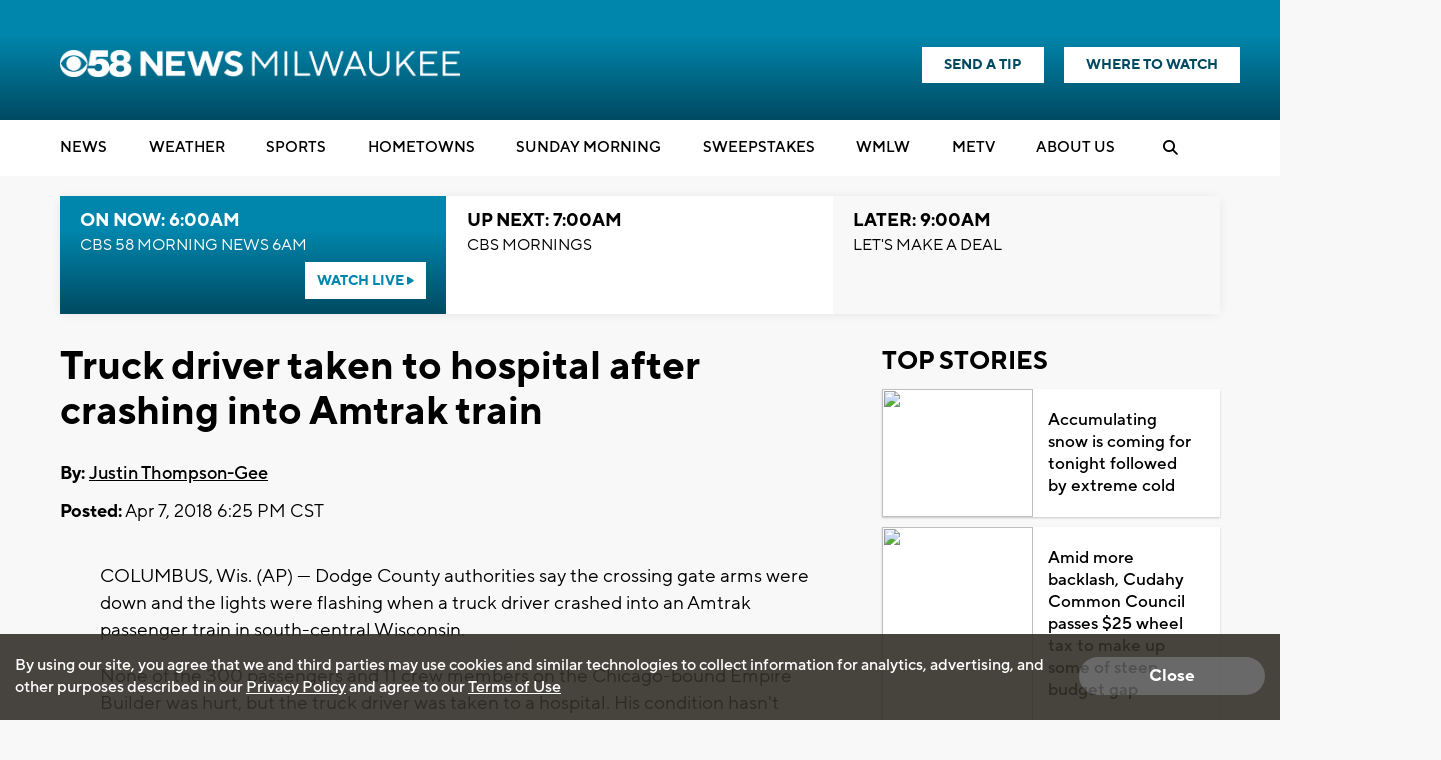

--- FILE ---
content_type: text/html; charset=UTF-8
request_url: https://www.cbs58.com/news/truck-driver-taken-to-hospital-after-crashing-into-amtrak-train
body_size: 34095
content:
<!doctype html>
<html lang='en'>
<head>
    <link rel="preconnect" href="https://fonts.googleapis.com/">
    <link rel="preconnect" href="https://cdnjs.cloudflare.com//">
    <link rel="preconnect" href="https://code.jquery.com/">
    <link rel="preconnect" href="https://stackpath.bootstrapcdn.com">
    <link rel="preconnect" href="https://newscdn2.weigelbroadcasting.com">

    <!-- Fonts -->
    <link href="/css/fonts_cbs58.css?v1231.3" rel="stylesheet" type="text/css">

    <!-- Google fonts -->
    <link href="https://fonts.googleapis.com/css?family=Open+Sans:300,400,600,600i,700,800" rel="stylesheet">

            <!-- used for header text on Flipp ads -->
        <link href="https://fonts.googleapis.com/css?family=Lilita+One" rel="stylesheet">
            <meta charset="UTF-8">
    <meta name="viewport" content="width=device-width, initial-scale=1.0, maximum-scale=1.0" />
    <link rel="stylesheet" href="https://cdnjs.cloudflare.com/ajax/libs/font-awesome/6.4.2/css/all.min.css" crossorigin="anonymous">
            <meta property="og:title" content="Truck driver taken to hospital after crashing into Amtrak train"/>
        <meta property="og:description" content="COLUMBUS, Wis. (AP) — Dodge County authorities say the crossing gate arms were down and the lights were flashing when a truck driver crashed into an Amtrak passenger train in south-central Wisconsin.None"/>
        <meta property="og:type" content="website"/>
        <meta property="og:url" content="https://www.cbs58.com/news/truck-driver-taken-to-hospital-after-crashing-into-amtrak-train"/>
                <meta property="og:image" content="https://newscdn2.weigelbroadcasting.com/R6M8Q-1742329874-1-default_images-Web%20Thumbnail%20CBS%2058%20Generic.png"/>
        <link rel="image_src" href="https://newscdn2.weigelbroadcasting.com/R6M8Q-1742329874-1-default_images-Web%20Thumbnail%20CBS%2058%20Generic.png" />
                <meta property="og:site_name" content="CBS58"/>
        <meta property="fb:admins" content="567665230"/>        
                <meta name="Description" content="CBS 58 is your local source for the Milwaukee news, Milwaukee weather, and Milwaukee sports.">
        <meta name="KEYWORDS" content="Racine News; Kenosha News; Washington News; Sheboygan News; Waukesha News; Ozaukee News; Walworth News; Milwaukee news;  Milwaukee weather; sports; traffic; Brewers;  Bucks; Packers; Telemundo">
        <meta name="news_keywords" content="Racine News; Kenosha News; Washington News; Sheboygan News; Waukesha News; Ozaukee News; Walworth News; Milwaukee news;  Milwaukee weather; sports; traffic; Brewers;  Bucks; Packers; Telemundo"><meta name="ROBOTS" content="index,follow,noarchive">
        <meta name="owner" content="WDJT">
                    <link rel="canonical" href="https://www.cbs58.com/news/truck-driver-taken-to-hospital-after-crashing-into-amtrak-train">
                <meta property="fb:app_id" content="808704082583441"/>
        <meta name="twitter:card" content="summary_large_image">
        <meta name="twitter:title" content="Truck driver taken to hospital after crashing into Amtrak train">
        <meta name="twitter:description" content="COLUMBUS, Wis. (AP) — Dodge County authorities say the crossing gate arms were down and the lights were flashing when a truck driver crashed into an Amtrak passenger train in south-central Wisconsin.None">
                <meta name="twitter:image" content="https://newscdn2.weigelbroadcasting.com/R6M8Q-1742329874-1-default_images-Web%20Thumbnail%20CBS%2058%20Generic.png">     
                <meta property="fb:pages" content="11952527906">
    
     

        <link rel="apple-touch-icon" sizes="180x180" href="/apple-touch-icon.png?v1231.2">
    <link rel="icon" type="image/png" sizes="32x32" href="/favicon-32x32.png?v1231.2">
    <link rel="icon" type="image/png" sizes="16x16" href="/favicon-16x16.png?v1231.2">
        <link rel="manifest" href="/manifest.json">
    <link rel="mask-icon" href="/safari-pinned-tab.svg" color="#5bbad5">
    <meta name="theme-color" content="#ffffff">

    <link rel="stylesheet" type="text/css" href="https://cdnjs.cloudflare.com/ajax/libs/normalize/7.0.0/normalize.min.css">
    <link rel="stylesheet" type="text/css" href="/css/rrssb.css?v1231.13">

    <link rel="stylesheet" type="text/css" href="/css/style.css?v123157.697ver1.2">
    <link rel="stylesheet" type="text/css" href="/css/style_cbs58.css?v123er107.161.2">

    <link rel="stylesheet" href="/css/owl.carousel.min.css">
    <link rel="stylesheet" href="/css/owl.theme.default.min.css">
    <!-- remove time cache-breaker -->
    <link rel="stylesheet" type="text/css" href="/css/video_player.css?v123=1021.2">

    <link href="/css/font-awesome.min.css" rel="stylesheet" type="text/css">
            <link href="/js/videojs7/video-js.css?v1231" rel="stylesheet">
    <link rel="stylesheet" href="/js/videojs7/videojs.ads.css?v1231" />
    <link rel="stylesheet" href="/js/videojs7/videojs.ima.css?v1231" />
    <script src="/js/imagesloaded.pkgd.min.js"></script>
        
    <script src="/js/countDown.min.js"></script>
    <link rel="stylesheet" href="/css/countdown_timer_style.css?v1231.28">
       

    <title>Truck driver taken to hospital after crashing into Amtrak train</title>

    <script
			  src="https://code.jquery.com/jquery-3.7.1.min.js"
			  integrity="sha256-/JqT3SQfawRcv/BIHPThkBvs0OEvtFFmqPF/lYI/Cxo="
			  crossorigin="anonymous"></script>
    <script src="https://stackpath.bootstrapcdn.com/bootstrap/3.4.1/js/bootstrap.min.js" integrity="sha384-aJ21OjlMXNL5UyIl/XNwTMqvzeRMZH2w8c5cRVpzpU8Y5bApTppSuUkhZXN0VxHd" crossorigin="anonymous"></script>
    <script src="/js/rrssb.min.js"></script>
    <script src="/js/jquery.bxslider.min.js?v12311"></script>
    <script src="/js/jquery.sticky.js?v1233.1"></script>
    <script src="/js/webview_helper.js?v1255.71.2"></script>    
    <script src="/js/scripts.js?v5.24631.2"></script>
    <script src="/js/viewability.js?v12322"></script>
    <script src="/js/toggleswitch/on-off-switch.js?x"></script>
    <script src="/js/toggleswitch/on-off-switch-onload.js?y"></script>
    <link rel="stylesheet" href="/js/toggleswitch/on-off-switch.css">  
    <script src="/js/owl.carousel.min.js"></script>  
            <link rel="stylesheet" href="/css/twemoji-awesome.css" />
        <script src="https://www.google.com/recaptcha/api.js?onload=CaptchaCallback&render=explicit" async defer></script>
        
         
           
    
       <script async src="https://securepubads.g.doubleclick.net/tag/js/gpt.js"></script>
    <script>
      var googletag = googletag || {};
      googletag.cmd = googletag.cmd || [];
      var BAD_ADS = false;
    </script>
    <script>
        googletag.cmd.push(function() {
            //googletag.pubads().set("adsense_background_color", "FFFFFF");
            googletag.pubads().setTargeting("page", "index.php");
                            googletag.pubads().setTargeting("site", "cbs58.com");
            
            googletag.pubads().setTargeting("page_type", "story");

            
                        googletag.pubads().setTargeting("video_id", "306504");
            googletag.pubads().setTargeting("has_video", "yes");
            
                            googletag.pubads().setTargeting("page_url", "story");                
            
                                                googletag.pubads().setTargeting("tag", ["local-news","news"]);
                                                           
        });
    </script>          
            <script>               
        
                                    var ADS_SITE_NAME = 'cbs58';
                    var AD_TOPLEVEL = 'CBS_58';                    
                                //weigel ads
                var WADS = WADS || {}; ;
                var TOP_AD = null;
                var MIDDLE_CONTENT_AD = null;
                var MIDDLE_SIDE_AD = null;
                var FLOAT_AD = null;
                var TAKEOVER_AD = null;
                var TWO_COLUMN_MIN_PIXELS = 700;   
                var ALL_SLOTS = new Array();
                                var AD_REFRESH_TIME = 30000;
                                var TOP_AD_VIEW_TIME = 4000;
                WADS.TOP_AD_VIEWED = false;
                var TOP_AD_RENDERED = false;
                var mappingBanner;
                var mappingMiddle;
                var mappingFloat;
                var mappingSide;
                var LOGO_AD = null;
                var WEATHER_AD = null;
                var SPONSOR_AD = null;
                
                
                WADS.MIDDLE_AD_SHOULD_RENDER = false;
                WADS.FLOAT_AD_SHOULD_RENDER = false;
                WADS.SIDE_AD_SHOULD_RENDER = false;
                WADS.MIDDLE_AD_RENDERED = false;
                WADS.FLOAT_AD_RENDERED = false;                
                WADS.SIDE_AD_RENDERED = false;
                
                var TAKEOVER_ACTIVE = false;
                WADS.IS_STICKING = false;
                var STICK_TRANSITIONING = false;
                
                var BIDDING_INDEX = 0;
                var BIDDING_AD_UNITS = new Array();
                var BIDDING_AD_NAMES = new Array();
                WADS.IS_MOBILE = false;
                
                WADS.loadScript = function( url, callback ) {

                };                
                var screenwidth = window.innerWidth || document.documentElement.clientWidth;
                
                if(screenwidth < 1000){
                    WADS.IS_MOBILE = true;                    
                    var removeInterval = setInterval(function(){
                        if($('.header-nav-mobile').length > 0){
                            console.log("clear interval");
                            $('.header-nav-mobile').css('display', 'flex');
                            $('.header-nav').css('display', 'none');  
                            clearInterval(removeInterval);
                            $('#static_takeover_background').removeClass('static_background_desktop');
                            $('#static_takeover_background').removeClass('static_background_mobile');                            
                        }                       
                    }, 100);
                }else{
                    $('.header-nav-mobile').css('display', 'none');
                    $('.header-nav').css('display', 'block');                    
                    $('.mobile-social-search').css('display', 'none');
                    
                }
                
                //worst hack ever... don't know why on mobile safari header disappears after going from fixed to static
                //tried repainting multiple ways, only this works
                setInterval(function(){
                    if(WADS.IS_MOBILE){
                         $('.mobile-floating-nav').hide().show(0);
                    }
                }, 200);
                 
                
                
                var AD_ELEMENTS = [ADS_SITE_NAME + '_top'];          
                var allSlots = new Array();
                
                googletag.cmd.push(function() {
                    var width = window.innerWidth || document.documentElement.clientWidth;            
                    
                    if(WEBVIEW.is_webview || WEBVIEW.only_content){
                        var sizeArray = [[300, 250], [320, 50]];
                                                    sizeArray = [300, 250];
                        
                        var topAdSlot = googletag.defineSlot('/7089059/' + ADS_SITE_NAME + '/APP_TOP', sizeArray, 'cbs58_app_top').addService(googletag.pubads());       
                        allSlots.push(topAdSlot);
                        var middleAdSlot = googletag.defineSlot('/7089059/' + ADS_SITE_NAME + '/APP_MIDDLE', sizeArray, 'cbs58_app_middle').addService(googletag.pubads());
                        var bottomAdSlot = googletag.defineSlot('/7089059/' + ADS_SITE_NAME + '/APP_BOTTOM', sizeArray, 'cbs58_app_bottom').addService(googletag.pubads());                         
                        allSlots.push(middleAdSlot);
                        allSlots.push(bottomAdSlot);
                        
                        googletag.pubads().enableSingleRequest();
                        googletag.pubads().enableVideoAds();                           
                        googletag.pubads().collapseEmptyDivs();                        
                        googletag.enableServices();                                  
                        googletag.pubads().addEventListener('slotRenderEnded', function(event) {    
                            console.log("refresh app adsizes");
                            console.log(event);
                            refreshAppAdSizes();
                            // Hide webview-ad spots if no ad is found
                            if (event.isEmpty) {
                                var slotId = event.slot.getSlotElementId();
                                var slotDiv = document.getElementById(slotId);

                                // Find the closest ancestor with class "webview-ad"
                                var webviewAdContainer = slotDiv.closest('.webview-ad');
                                
                                if (webviewAdContainer) {
                                    webviewAdContainer.style.display = 'none';
                                }
                            }
                        });    
                        
                        WEATHER_AD = googletag.defineSlot('/7089059/' + ADS_SITE_NAME + '_320x50_weatherbanner', [320, 50], 'cbs58_weatherbanner').addService(googletag.pubads());
                        SPONSOR_AD = googletag.defineSlot('/7089059/' + ADS_SITE_NAME + '_100x30_weatherlogo', [100, 30], 'cbs58_weatherlogo').addService(googletag.pubads());
                        
                        return;
                    }                      
                    else{
                        googletag.pubads().addEventListener('slotRenderEnded', function(event) {    
                            console.log("slot render event");
                            console.log(event);
                            refreshAppAdSizes();
                            // Hide webview-ad spots if no ad is found
                            if (event.isEmpty) {
                                
                                var slotId = event.slot.getSlotElementId();
                                var slotDiv = document.getElementById(slotId);
                                console.log("is empty with " + slotId);
                                let sidebarAdId = "cbs58_side";
                                
                                if(!WADS.IS_MOBILE && sidebarAdId == slotId){
                                    let promoAdImageUrl = "https://newscdn2.weigelbroadcasting.com/TxQkL-1757707278-392-promo_ads-Seinfeld-WMLW-Banner-300x250-s-f.jpg";
                                    console.log("setting sidebar ad url " + promoAdImageUrl);
                                    if(promoAdImageUrl != ""){
                                        var image = new Image();
                                         image.onload = function() {
                                             
                                           $('#sidebar_managed_ad').css('display', 'block');
                                           if($('#sidebar_managed_ad_link img').length <= 0){
                                                $('#sidebar_managed_ad_link').append(image);
                                           }
                                           $('#cbs58_side').css('display', 'block');
                                         };
                                        image.width = 300;
                                        image.height = 250;
                                        image.src = promoAdImageUrl;


                                        $('#sidebar_managed_ad_link').on('click', function(e){
                                            e.preventDefault();
                                            const href = this.href;
                                            let called = false;
                                            if (window.gtag) {
                                                gtag('event', 'promoclick', {
                                                    'event_category': 'PromoAd',
                                                    'event_label': "PromoSidebar",
                                                    'value': 1,
                                                    'non_interaction': true,
                                                    'event_callback': function() {
                                                    if (!called) {
                                                        called = true;
                                                        window.location = href;
                                                    }
                                                    }
                                                });
                                            }   

                                            // in case the callback never fires
                                            setTimeout(() => {
                                                if (!called) window.location = href;
                                            }, 500);
                                        });                                    
                                    }
                                }
                            }
                            
                        });                          
                    }                    
                    //120x50,90x35
                //googletag.defineSlot('/7089059/MeTV/Top', [[320, 100], [728, 90], [330, 50], [980, 250], [320, 50], [468, 60], [980, 90], [330, 250]], 'div-gpt-ad-1593712551901-0').addService(googletag.pubads());                    
                                                                WEATHER_AD = googletag.defineSlot('/7089059/' + ADS_SITE_NAME + '_320x50_weatherbanner', [320, 50], 'cbs58_weatherbanner').addService(googletag.pubads());
                        SPONSOR_AD = googletag.defineSlot('/7089059/' + ADS_SITE_NAME + '_100x30_weatherlogo', [100, 30], 'cbs58_weatherlogo').addService(googletag.pubads());
                                            
                        
                    //top ad is serving 980 google adx
                    TOP_AD = googletag.defineSlot('/7089059/' + AD_TOPLEVEL + '/Top', [[980,250], [980,90], [330,250], [728, 90],[468, 60],[330,50],[320,50]], ADS_SITE_NAME + '_top').addService(googletag.pubads());                  

                   
                    ALL_SLOTS.push(TOP_AD);         
                    
                                        //console.log("has side ad");
                    MIDDLE_SIDE_AD = googletag.defineSlot('/7089059/' + AD_TOPLEVEL + '/Middle', [300, 250], ADS_SITE_NAME + '_side').addService(googletag.pubads());
                    ALL_SLOTS.push(MIDDLE_SIDE_AD);                    
                    AD_ELEMENTS.push(ADS_SITE_NAME + '_side');
                                        
                                        //console.log("has middle ad");                        
                    MIDDLE_CONTENT_AD = googletag.defineSlot('/7089059/' + AD_TOPLEVEL + '/Middle', [[728, 90],[468, 60],[320,50],[320,100],[300,250]], ADS_SITE_NAME + '_middle').addService(googletag.pubads());   
                    ALL_SLOTS.push(MIDDLE_CONTENT_AD);
                    AD_ELEMENTS.push(ADS_SITE_NAME + '_middle');
                                                            

                    WADS.mappingBanner = googletag.sizeMapping()
                      .addSize([980, 100], [[980, 250], [728, 90]])
                      .addSize([730, 100], [[330,250],[728,90]])
                      .addSize([470, 100], [[330,250],[468,60]])
                      .addSize([0, 0], [[330,250],[320,50]])
                      .build();

                    TOP_AD.defineSizeMapping(WADS.mappingBanner);

                                        WADS.mappingMiddle = googletag.sizeMapping()
                      .addSize([1160, 200], [[728, 90],[320,50],[320,100]])                    
                      .addSize([900, 200], [[468, 60], [320,50],[320,100]])
                      .addSize([800, 180], [[728, 90],[468, 60],[320,50],[320,100]])
                      .addSize([500, 180], [[468, 60],[320,50],[320,100]])
                      .addSize([0, 0], [[300,250], [320,50],[320,100]])
                      .build();                        
                    MIDDLE_CONTENT_AD.defineSizeMapping(WADS.mappingMiddle);
                                        
                                        WADS.mappingSide = googletag.sizeMapping()
                      .addSize([900, 400], [[300, 250]])
                      .addSize([800, 480], [[728, 90], [300, 250]])
                      .addSize([500, 180], [[468, 60], [300, 250]])
                      .addSize([0, 0], [[300,250], [320,50]])
                      .build();                    
                    MIDDLE_SIDE_AD.defineSizeMapping(WADS.mappingSide);
                                        
                    var theTime = new Date().getTime();
                    WADS.HIDE_FLOATER_FOR_NM = false;
                    if(width < 768){
                        WADS.HIDE_FLOATER_FOR_NM = true;                                                 
                    }
                    
                    AD_ELEMENTS.push(ADS_SITE_NAME + '_float');    
                    FLOAT_AD = googletag.defineSlot('/7089059/' + AD_TOPLEVEL + '/Float', [[300, 600], [300,250], [320, 50], [160,600]], ADS_SITE_NAME + '_float').addService(googletag.pubads());
                    ALL_SLOTS.push(FLOAT_AD);

                    WADS.mappingFloat = googletag.sizeMapping()
                      .addSize([900, 400], [[300, 600], [300,250], [160,600]])
                      .addSize([730, 200], [[728, 90]])
                      .addSize([470, 100], [[468, 60]])
                      .addSize([0, 0], [[320,50]])
                      .build();        
                    FLOAT_AD.defineSizeMapping(WADS.mappingFloat);
                   
                    
                    if(WADS.HIDE_FLOATER_FOR_NM || width > 900){
                        /*
                        var nextScript = "https://powerad.ai/script.js";
                        var sElem = document.createElement( "script" )
                        sElem.type = "text/javascript";
                        sElem.src = nextScript;
                        document.getElementsByTagName( "head" )[0].appendChild( sElem );                        
                        
                        if($('#debug_prebid').length > 0){                         
                            $('#debug_prebid').after('<h4>NEXTMILLENNIUM SCRIPT ADDED</h4>');
                        }*/
                    }
                    
                    ///7089059/MeTV/Middle
                    ///7089059/MeTV/Float
                                                 
                    
                    googletag.pubads().addEventListener('slotRenderEnded', function(event) {  

                        refreshAdSizes();
                        var window_top = $(window).scrollTop();
                        var width = window.innerWidth || document.documentElement.clientWidth;
                        var ad_top = 500;
                        var adWidth = 980;                        
                        var fullAdUnit = event.slot.getAdUnitPath();
                        console.log("rendered " + fullAdUnit);
                        console.log(event);
                        console.log(event.size);
                        if(fullAdUnit == '/7089059/' + AD_TOPLEVEL + '/Top'){
                            //console.log("here here here here");
                            setTimeout(function(){
                                 //failsafe since viewability library isn't working
                                WADS.TOP_AD_VIEWED = true;
                            }, 25000);                            
                            if(event.size == null){
                                //if desktop
                                if(width > 900){
                                    event.size = [728, 90];
                                }else{
                                    event.size = [320, 50];                                    
                                }
                                BAD_ADS = true;
                                $('#' + ADS_SITE_NAME + '_top').remove();
                                $('#' + ADS_SITE_NAME + '_promo').css('margin', '0px auto');
                                WADS.TOP_AD_VIEWED = true;
                                /*
                                $('#static_takeover_background').css('display', 'none');
                                $('#' + ADS_SITE_NAME + '_top').css('left', leftPos + "px"); 
                                $('#' + ADS_SITE_NAME + '_top').css('top', "0px"); 
                                $('#' + ADS_SITE_NAME + '_top').css('position', "fixed"); 
                                $('#' + ADS_SITE_NAME + '_top').css('margin', '0px');
                                $('#' + ADS_SITE_NAME + '_top').css('padding-top', '0px');
                                $('#' + ADS_SITE_NAME + '_top').css('min-height', '100px');                                
                                $('#' + ADS_SITE_NAME + '_top').remove();                                
                                WADS.TOP_AD_VIEWED = true;
                                */
                                //return null;
                            }
                            
                            TOP_AD_RENDERED = true;
                            
                            if(event.size[0] == 980 || event.size[0] == 330){
                                TAKEOVER_ACTIVE = true;
                            }
                            
                            if(!TAKEOVER_ACTIVE){                          
                                //change ad to have promo next to it
                                $("#" + ADS_SITE_NAME + "_promo").appendTo(".header-outer-container");
                                $('.header-outer-container').css('display', 'flex');
                                $('.header-outer-container').css('justify-content', 'space-bewteen');                                
                                $('.header-outer-container').css('width', '100%');
                                $('.header-outer-container').css('max-width', '1200px');
                                $('.header-outer-container').css('margin', '0px auto');                                
                                $("#" + ADS_SITE_NAME + "_promo").css('padding-top', '8px');
                                
                            }else{
                                $('.header-ads').remove();
                            }
                            
                            if(STICK_TRANSITIONING && TAKEOVER_ACTIVE){
                                if(event.size[1] == 90 || event.size[1] == 50 || event.size[1] == 52){    
                                    if(event.size[1] == 50){
                                        adWidth = 330;
                                    }

                                    var leftPos = parseInt((width - adWidth) / 2);

                                    //alert("render event");
                                    if(event.size[1] == 90){
                                        $('#static_takeover_background').addClass('static_background_desktop');
                                        //$(".header-nav-mobile").css('top', '90px');  
                                    }else{
                                        $('#static_takeover_background').addClass('static_background_mobile');                                        
                                        //$(".header-nav-mobile").css('top', '60px');  
                                    }                                    
                                    $('#static_takeover_background').css('top', '0px');
                                    $('#' + ADS_SITE_NAME + '_top').css('left', leftPos + "px"); 
                                    $('#' + ADS_SITE_NAME + '_top').css('top', "0px"); 
                                    $('#' + ADS_SITE_NAME + '_top').css('margin', '0px');
                                    $('#' + ADS_SITE_NAME + '_top').css('padding-top', '0px');                            
                                }
                                else if(event.size[1] == 250 && TAKEOVER_ACTIVE){
                                    if(event.size[0] == 330){
                                        //alert("sticking");
                                    }
                                    $('#' + ADS_SITE_NAME + '_top').css('position', 'static');
                                    $('#' + ADS_SITE_NAME + '_top').css('padding-top', '1rem');    
                                    $('#' + ADS_SITE_NAME + '_top').css('margin', '0px auto');   
                                    $('#static_takeover_background').css('position', 'fixed');
                                    $('#static_takeover_background').css('top', '-90px');       
                                }
                                
                            }
                            STICK_TRANSITIONING = false;
                        }
                        //console.log('Creative with id: ' + event.creativeId +
                        // ' is rendered to slot of size: ' + event.size[0] + 'x' + event.size[1]);  \
                       
                    });      
                    googletag.pubads().collapseEmptyDivs();
                    //googletag.pubads().enableSingleRequest();
                    googletag.pubads().disableInitialLoad();
                    googletag.pubads().enableVideoAds();                    
                    googletag.enableServices();
                                        
                    
                    
                        setTimeout(function(){
                            googletag.pubads().refresh([TOP_AD, MIDDLE_SIDE_AD], {
                                changeCorrelator: true
                            });                                 
                        }, 2000);
                                                
                                              
                            setTimeout(function(){
                                googletag.pubads().refresh([WEATHER_AD, SPONSOR_AD], {
                                    changeCorrelator: true
                                });                                                              
                            }, 2000);                            
                                                

                    $(window).scroll(lazyload_middle_float);
                    lazyload_middle_float();

                    //alert("enabling");
                    //googletag.openConsole();
                });
                                
                
                
                WADS.renderBid = function(theIndex, adUnitNames){
                    var allSlots = new Array();
                    var targetingValues = new Array();
                    for(var x = 0; x < adUnitNames.length; x++){
                        var aName = adUnitNames[x];
                        if(aName == ADS_SITE_NAME + '_top'){
                            allSlots.push(TOP_AD);
                            targetingValues.push("/7089059/" + AD_TOPLEVEL + "/Top");
                        }
                        else if(aName == ADS_SITE_NAME + '_side'){
                            allSlots.push(MIDDLE_SIDE_AD);
                            targetingValues.push("/7089059/" + AD_TOPLEVEL + "/MiddleSide");                            
                        }
                        else if(aName == ADS_SITE_NAME + '_middle'){
                            allSlots.push(MIDDLE_CONTENT_AD);
                            targetingValues.push("/7089059/" + AD_TOPLEVEL + "/MiddleContent");                                                        
                        }
                        else if(aName == ADS_SITE_NAME + '_float'){
                            allSlots.push(FLOAT_AD);
                            targetingValues.push("/7089059/" + AD_TOPLEVEL + "/Float");                                                        
                        }                                                
                    }

                    if(googletag.pubadsReady){     
                        
                        console.log("rendering " + allSlots.length + " ads");
                        console.log(allSlots);                        
                        googletag.pubads().refresh(allSlots, {
                            changeCorrelator: true
                        });
                    }else{
                        console.log("waiting for bids");
                        
                        setTimeout(function(){
                            WADS.renderBid(theIndex, adUnitNames);
                        }, 100);
                    }                       
                }
                
                WADS.getMappingSize = function(adName){
                    var width = window.innerWidth || document.documentElement.clientWidth;
                    if(adName == ADS_SITE_NAME + '_top'){
                        /*
                    var mappingBanner = googletag.sizeMapping()
                      .addSize([970, 100], [[970, 250], [728, 90]])
                      .addSize([730, 100], [[330,250],[728,90]])
                      .addSize([470, 100], [[330,250],[468,60]])
                      .addSize([0, 0], [[330,250],[320,50]])
                      .build();                         
                         */
                        if(width >= 980){
                            return "728x90";
                        }
                        else if(width >= 730){
                            return "728x90";
                        }
                        else if(width >= 470){
                            return "468x60";
                        }
                        else{
                            return "330x50";
                        }                        
                    }
                    if(adName == ADS_SITE_NAME + '_middle'){
                        /*
                         *                     var mappingMiddle = googletag.sizeMapping()
                      .addSize([1160, 200], [[728, 90],[300,250], [320,50]])                    
                      .addSize([900, 200], [[468, 60],[300,250], [320,50]])
                      .addSize([800, 180], [[728, 90],[468, 60],[320,50]])
                      .addSize([500, 180], [[468, 60],[320,50]])
                      .addSize([0, 0], [[300,250], [320,50]])
                      .build();                        
                    
                         */
                        if(width >= 1160){
                            return "728x90";
                        }
                        else if(width >= 900){
                            return "468x60";
                        }
                        else if(width >= 800){
                            return "728x90";
                        }
                        else if(width > 500){
                            return "468x60";
                        }   
                        else{
                            return "320x50";
                        }                         
                    }
                    
                    if(adName == ADS_SITE_NAME + '_side'){
                        /*
                          
                        var mappingSide = googletag.sizeMapping()
                      .addSize([900, 400], [[300, 250]])
                      .addSize([800, 480], [[728, 90], [300, 250]])
                      .addSize([500, 180], [[468, 60], [300, 250]])
                      .addSize([0, 0], [[300,250], [320,50]])
                      .build();
                    
                         */
                        if(width >= 900){
                            return "300x250";
                        }
                        else if(width >= 800){
                            return "728x90";
                        }
                        else if(width > 500){
                            return "468x60";
                        }   
                        else{
                            return "320x50";
                        }                         
                    }         
                    
                    if(adName == ADS_SITE_NAME + '_float'){
                        /*
                          
                    var mappingFloat  = googletag.sizeMapping()
                      .addSize([900, 400], [[300, 600], [300,250]])
                      .addSize([730, 200], [[728, 90]])
                      .addSize([470, 100], [[468, 60]])
                      .addSize([0, 0], [[320,50]])
                      .build();   
                         */
                        if(width >= 900){
                            return "300x250";
                        }
                        else if(width >= 800){
                            return "728x90";
                        }
                        else if(width > 500){
                            return "468x60";
                        }   
                        else{
                            return "320x50";
                        }                         
                    }        
                    console.log("unknown ad size " + adName + " at screen width " + width);
                    return null;
                };
                
                function lazyload_middle_float(){
                    var scrollBottom = parseInt($(window).scrollTop() + window.innerHeight);
                    var scrollTop = $(window).scrollTop();
                    
                    if($('#float_anchor').length > 0){
                        var float_top = parseInt($('#float_anchor').offset().top);
                        var float_bottom = parseInt($('#float_anchor').offset().top) + 600;
                        var topDiff = Math.abs(float_top - scrollTop);
                        var bottomDiff = Math.abs(float_bottom - scrollBottom);
                        var width = window.innerWidth || document.documentElement.clientWidth;                            

                        if(topDiff < 500 || bottomDiff < 200 || (float_top > scrollTop && float_top < scrollBottom) || width < 900){
                            if(!WADS.FLOAT_AD_SHOULD_RENDER){
                                WADS.FLOAT_AD_SHOULD_RENDER = true;

                                googletag.pubads().refresh([FLOAT_AD], {
                                    changeCorrelator: true
                                });                                                                   
                            }                        
                        }
                    }
                    
                    if($('#' + ADS_SITE_NAME + '_middle').length > 0){
                        var middle_top = parseInt($('#' + ADS_SITE_NAME + '_middle').offset().top);
                        var middle_bottom = parseInt($('#' + ADS_SITE_NAME + '_middle').offset().top) + 90;
                        var middleTopDiff = Math.abs(middle_top - scrollTop);
                        var middleBottomDiff = Math.abs(middle_bottom - scrollBottom);                    
                        if(middleTopDiff < 1000 || middleBottomDiff < 200 || (middle_top > scrollTop && middle_top < scrollBottom)){
                            if(!WADS.MIDDLE_AD_SHOULD_RENDER){
                                //alert("render middle ad");
                                WADS.MIDDLE_AD_SHOULD_RENDER = true;
                                googletag.pubads().refresh([MIDDLE_CONTENT_AD], {
                                    changeCorrelator: true
                                });
                            }                        
                        }                    
                    }
                    if($('#' + ADS_SITE_NAME + '_side').length > 0){
                        var middle_top = parseInt($('#' + ADS_SITE_NAME + '_side').offset().top);
                        var middle_bottom = parseInt($('#' + ADS_SITE_NAME + '_side').offset().top) + 90;
                        var middleTopDiff = Math.abs(middle_top - scrollTop);
                        var middleBottomDiff = Math.abs(middle_bottom - scrollBottom);                    
                        if(middleTopDiff < 1000 || middleBottomDiff < 200 || (middle_top > scrollTop && middle_top < scrollBottom)){
                            if(!WADS.SIDE_AD_SHOULD_RENDER){
                                WADS.SIDE_AD_SHOULD_RENDER = true;
                                googletag.pubads().refresh([MIDDLE_SIDE_AD], {
                                    changeCorrelator: true
                                });
                            }                        
                        }                    
                    }                    
                    
                    
                }
            
            $(document).ready(function(){
                if(WEBVIEW.is_webview || WEBVIEW.only_content){
                    return;
                }
                oav = new OpenAdViewability();
                oav.DEBUG_MODE = true;
                
                
                for(var x = 0; x < AD_ELEMENTS.length; x++){
                    var adDiv = AD_ELEMENTS[x];
                    //console.log("setting up slot " + adDiv);
                    var ad_elem = document.getElementById(adDiv);
                    
                    if($('#' + adDiv).length <= 0){
                        continue;
                    }
                    
                    oav.checkViewability(ad_elem, function(check) {
                        //console.log("for ad ");
                        //console.log(ad_elem);
                        //console.log("Status: " + check.viewabiltyStatus)
                        //console.log("Percent: " + check.percentViewable);
                        //console.log("Duration: " + check.duration);
                        //console.log("ad id " + check.ad_id);
                        if(check.ad_id == ADS_SITE_NAME + '_top'){
                            if(!TOP_AD_RENDERED){
                                //console.log("resetting duration");
                                check.duration = 0;
                            }
                            //console.log("Status: " + check.viewabiltyStatus)
                            //console.log("Percent: " + check.percentViewable);
                            //console.log("Duration: " + check.duration);
                            //console.log("ad id " + check.ad_id);                            
                            if(check.duration > TOP_AD_VIEW_TIME && !WADS.TOP_AD_VIEWED){
                                //console.log("setting TOP_AD_VIEWED true");
                                WADS.TOP_AD_VIEWED = true;
                                //setTimeout(function(){                                                                        
                                //}, 3000);
                                //console.log("remove - we will never be viewed");
                            }
                        }
                        
                        if(check.ad_id == ADS_SITE_NAME + '_side'){
                                
                            //console.log("Status: " + check.viewabiltyStatus)
                            //console.log("Percent: " + check.percentViewable);
                            //console.log("Duration: " + check.duration);
                            //console.log("ad id " + check.ad_id);                           
                            
                        }
                        
                        
                        
                        if(check.duration > 0 && (check.duration % AD_REFRESH_TIME) == 0){
                            console.log("refreshing ad " + check.ad_id);
                            var adSlot = null;
                            if(check.ad_id == ADS_SITE_NAME + '_top'){
                                //only refresh if not a sticky 
                                if(!TAKEOVER_ACTIVE){
                                    googletag.cmd.push(function() {
                                        
                                      TOP_AD.defineSizeMapping(WADS.mappingBanner);
                                        googletag.pubads().refresh([MIDDLE_CONTENT_AD, ADS_SITE_NAME + '_top']);
                                    });                                                            
                                }
                            }
                            if(check.ad_id == ADS_SITE_NAME + '_side'){
                                googletag.cmd.push(function() {
                                  MIDDLE_SIDE_AD.defineSizeMapping(WADS.mappingSide);                                    
                                  //
                                          googletag.pubads().refresh([MIDDLE_SIDE_AD]);                                    
                                });                                                            
                            }
                            if(check.ad_id == ADS_SITE_NAME + '_middle'){
                                googletag.cmd.push(function() {
                                  MIDDLE_CONTENT_AD.defineSizeMapping(WADS.mappingMiddle);
                                    googletag.pubads().refresh([MIDDLE_CONTENT_AD]);
                                                    

                                    //
                                });                                                            
                            }
                            if(check.ad_id == ADS_SITE_NAME + '_float'){
                                googletag.cmd.push(function() {
                                    //console.log("float mapping");
                                    //console.log(WADS.mappingFloat);
                                  FLOAT_AD.defineSizeMapping(WADS.mappingFloat);
                                          googletag.pubads().refresh([FLOAT_AD]);                                                                               
                                  
                                });                                                            
                            }
                            
                        }
                        
                        //if(check.viewabiltyStatus){
                        //    document.getElementById('viewability_status').innerHTML = 'Viewability Achieved: Yes';
                        //    document.getElementById('viewability_status').className = "green"
                        //}
                        //document.getElementById('viewability_percentage').innerHTML = 'Percentage Viewable: ' + (check.percentViewable >=0 ? check.percentViewable : 0);
                        //document.getElementById('duration').innerHTML = 'Viewable Duraration: ' + (check.duration <=1000 ? check.duration : 1000) + 'ms';
                    });                
                    
                }
                
            });
            
            </script>
            
                
                <script>
                    var STATIC_SWITCH_TIME = 0;
                    $(document).ready(function(){      
                        if(!WEBVIEW.is_webview && !WEBVIEW.only_content){
                            $(window).scroll(floating_fixed_takeover);
                            floating_fixed_takeover();                
                            refreshAdSizes();     

                            setInterval(function(){
                                refreshAdSizes();
                                floating_fixed_takeover();                                            
                            }, 1000);
                        }
                    });
                    
                    function floating_fixed_takeover(){
                        var window_top = $(window).scrollTop();
                        var width = window.innerWidth || document.documentElement.clientWidth;
                        var ad_top = 500;
                        var adWidth = 728;
                        var floatStartHeight = 300;
                        var windowTopLimit = 100;        
                        
                        if(TAKEOVER_ACTIVE){
                            floatStartHeight = 257;
                            adWidth = 980;
                            windowTopLimit = 100;
                        }else{                            
                            if(width < 730){
                                adWidth = 468;
                            }
                            if(width < 470){
                                adWidth = 330;
                            }
                            if(WADS.IS_MOBILE){
                                floatStartHeight = 160;
                            }
                        }
                        if($('#static_anchor').length <= 0){
                            return;
                        }
                        //console.log("floating fixed takeover");
                        if(window_top > 100 && !TAKEOVER_ACTIVE && WADS.TOP_AD_VIEWED){       
                            //console.log("greater than 100");
                            
                            if(!STICK_TRANSITIONING){ 
                                $('#sticky-wrapper').addClass('is-sticky');        
                                $(".header-nav-mobile").css('top', '0px');
                                $('#main-nav-floating').css('top', '0px');                                       
                
                                if((width > 970 && TAKEOVER_ACTIVE) || width >= 730){
                                    $('#static_takeover_background').css('position', 'fixed');
                                    $('#static_takeover_background').css('top', '-90px');
                                    $('#' + ADS_SITE_NAME + '_top').css('top', '-90px');   
                                }else{
                                    $('#static_takeover_background').css('top', '-60px');
                                    $('#' + ADS_SITE_NAME + '_top').css('top', '-60px');                                       
                                }
                                if(WADS.IS_MOBILE){
                                    $(".header-nav").css('display', 'none');                                                                      
                                    $(".header-nav-mobile").css('position', 'fixed');                                      
                                    $(".header-nav-mobile").css('top', '0px');  
                                    $(".header-nav-mobile").addClass('nav-transition');
                                }else{
                                    $("#main-nav-floating").css('position', 'fixed');
                                    $("#main-nav-floating").css('display', 'block');
                                    $("#main-nav-floating").css('top', '0px');
                                    $("#main-nav-floating").css('z-index', '999999');
                                    $("#main-nav-floating").addClass('nav-transition');
                                    
                                }        
                                
                                    
                                setTimeout(function(){
                                    $('#static_takeover_background').removeClass('static_background_desktop');
                                    $('#static_takeover_background').removeClass('static_background_mobile');
                                    if(WADS.IS_MOBILE){
                                        $('#static_spacer').css('height', "0px");   
                                    }else{
                                        if(!TAKEOVER_ACTIVE){
                                            $('#static_spacer').css('height', "90px");                                          
                                        }else{                                            
                                            $('#static_spacer').css('height', "250px");                                          
                                        }
                                    }
                                    $('#' + ADS_SITE_NAME + '_top').css('margin', '0px auto');   
                                    $('#' + ADS_SITE_NAME + '_top').css('padding-top', '1rem');    
                                    $('#' + ADS_SITE_NAME + '_top').css('position', 'static');                                                                        
                                }, 1000);
                                WADS.IS_STICKING = true;
                                //STICK_TRANSITIONING = false;   
                                //WADS.IS_STICKING = false;
                                
                                /*
                                $('.mobile-floating-nav').css('display', 'block');
                                $("#main-nav-floating").removeClass('nav-transition');
                                $(".header-nav-mobile").removeClass('nav-transition');     
                                $('#main-nav-floating').css('top', '0px');
                                if((width > 980 && TAKEOVER_ACTIVE) || width >= 730){
                                    $('#' + ADS_SITE_NAME + '_top').css('top', '-90px');
                                }else{
                                    $('#' + ADS_SITE_NAME + '_top').css('top', '-60px');
                                }
                                
                                $("#main-nav-floating").css('position', 'static');
                                $(".header-nav-mobile").css('position', 'static');                                   
                                $('#static_takeover_background').removeClass('static_background_desktop');
                                $('#static_takeover_background').removeClass('static_background_mobile');
                                $('#main-nav-floating').css('margin-top', '0px');
                                
                                $('#sticky-wrapper').removeClass('is-sticky');

                                //$('.header-nav-mobile').removeClass('.header-nav-mobile');
                                $('.mobile-floating-nav').css('position', 'static');
                                $('.mobile-floating-nav').css('display', 'flex');
                                $('.mobile-floating-nav').removeClass('.sticky-mobile-nav');
                                
                                setTimeout(function(){
                                    if(TAKEOVER_ACTIVE){
                                           googletag.cmd.push(function() {
                                               googletag.pubads().clear([TOP_AD]);

                                               var mappingBanner = googletag.sizeMapping()
                                                 .addSize([980, 100], [[980, 250]])
                                                 .addSize([730, 100], [[330,250]])
                                                 .addSize([470, 100], [[330,250]])
                                                 .addSize([0, 0], [[330,250]])
                                                 .build();

                                               TOP_AD.defineSizeMapping(mappingBanner);
                                               googletag.pubads().refresh([TOP_AD]);
                                               $('#static_spacer').css('height', "0px");

                                           });
                                       }else{
                                           $('#' + ADS_SITE_NAME + '_top').css('top', '0px');
                                           $('#' + ADS_SITE_NAME + '_top').css('position', 'static');
                                           $('#' + ADS_SITE_NAME + '_top').css('padding-top', '1rem');    
                                           $('#' + ADS_SITE_NAME + '_top').css('margin', '0px auto');   
                                           $('#static_takeover_background').css('position', 'fixed');
                                           if((width > 980 && TAKEOVER_ACTIVE) || width >= 730){
                                               $('#static_takeover_background').css('top', '-90px');
                                           }else{
                                               $('#static_takeover_background').css('top', '-60px');
                                           }
                                           STICK_TRANSITIONING = false;   
                                           $('.mobile-floating-nav').css('position', 'static');
                                           $('.mobile-floating-nav').css('display', 'flex');
                                           $('.mobile-floating-nav').removeClass('.sticky-mobile-nav');        
                                           $('#static_spacer').css('height', "0px");
                                       }                                                      
                                       
                                }, 10);
                                WADS.IS_STICKING = false;
                                */
                            }
                        }                                                               
                        else if(window_top > floatStartHeight){
                            //console.log("scrolltop greater than 300 floatStartHeight");
                            
                            //smaller height ad is sticking    
                            //this is needed because it's coming here before ad is rendered
                            if(!TOP_AD_RENDERED){
                                                              
                                //$('#metv_top').css('top', '-250px');
                                //alert("here");                                  
                                setTimeout(function(){
                                    if(!window.googletag || !googletag._loaded_){
                                        TOP_AD_RENDERED = true;
                                        WADS.TOP_AD_VIEWED = true;
                                    }
                                    //$('#' + ADS_SITE_NAME + '_top').css('position', 'fixed'); 
                                    floating_fixed_takeover();
                                }, 500);
                                return;
                            }
                            else if(!WADS.IS_STICKING && !STICK_TRANSITIONING){ 
                                console.log("not sticking and not transitioning");      
                                //$('#main-nav-floating').css('background', 'white');
                                if(!WADS.TOP_AD_VIEWED || TAKEOVER_ACTIVE){   
                                    
                                    STICK_TRANSITIONING = true;             
                                    if(WADS.IS_MOBILE){
                                       
                                        $(".header-nav").css('display', 'none');                                                                      
                                        $(".header-nav-mobile").css('position', 'fixed');                                      
                                        $(".header-nav-mobile").css('top', '0px');  
                                        $(".header-nav-mobile").addClass('nav-transition');
                                    }else{
                                        $("#main-nav-floating").css('position', 'fixed');
                                        $("#main-nav-floating").css('display', 'block');
                                        $("#main-nav-floating").css('top', '0px');
                                        $("#main-nav-floating").css('z-index', '999999');
                                        $("#main-nav-floating").addClass('nav-transition');
                                    }
                                    $('#static_takeover_background').css('display', 'block');                                     
                                    
                                    if(WADS.IS_MOBILE){
                                        $('#static_spacer').css('height', "0px");   
                                    }else{
                                        if(TAKEOVER_ACTIVE){
                                            $('#static_spacer').css('height', "250px");                                          
                                        }else{
                                            $('#static_spacer').css('height', "90px"); 
                                        }
                                    }
                                    
                                    if((width > 980 && TAKEOVER_ACTIVE) || width >= 730){
                                        $('#' + ADS_SITE_NAME + '_top').css('top', '-90px');
                                        $('#' + ADS_SITE_NAME + '_top').css('position', 'fixed');
                                        //alert("ADSSITE NAME " + ADS_SITE_NAME);
                                        if(!WADS.IS_MOBILE){
                                          $('#main-nav-floating').css('width', '100%');  
                                          $('#main-nav-floating').css('margin-top', '0px');                                          
                                        }
                                    }else{
                                        $('#sticky-wrapper').addClass('is-sticky');            
                                        if(!WADS.IS_MOBILE){                                     
                                            $('#main-nav-floating').css('margin-top', '0px');                                            
                                            $('#' + ADS_SITE_NAME + '_top').css('top', '-90px');
                                           $('#' + ADS_SITE_NAME + '_top').css('position', 'fixed');                                            
                                            $('#static_takeover_background').css('top', "-90px");
                                            $('#static_takeover_background').css('height', "90px");                                                                            
                                            $('.header-nav-search').css('color', 'white');
                                            $('#static_spacer').css('height', "260px");
                                        }else{                                            
                                            $('#' + ADS_SITE_NAME + '_top').css('top', '-60px');
                                          $('#' + ADS_SITE_NAME + '_top').css('position', 'fixed');                                            
                                            $('#static_takeover_background').css('top', "-60px");
                                            $('#static_takeover_background').css('height', "60px");
                                            if(TAKEOVER_ACTIVE){
                                                $('#static_spacer').css('height', "320px");
                                            }else{
                                                $('#static_spacer').css('height', "120px");                                                
                                            }
                                        }
                                    }
                                    //$('#metv_top').addClass('stick');
                                    $('#' + ADS_SITE_NAME + '_top').css('display', 'none');                                    
                                }else if(WADS.TOP_AD_VIEWED && !TAKEOVER_ACTIVE){
                                    if(WADS.IS_MOBILE){
                                        $(".header-nav").css('display', 'none');                                                                      
                                        $(".header-nav-mobile").css('position', 'fixed');                                      
                                        $(".header-nav-mobile").css('top', '0px');  
                                        $(".header-nav-mobile").addClass('nav-transition');
                                    }else{
                                        $("#main-nav-floating").css('position', 'fixed');
                                        $("#main-nav-floating").css('display', 'block');
                                        $("#main-nav-floating").css('top', '0px');
                                        $("#main-nav-floating").css('z-index', '999999');
                                        $("#main-nav-floating").addClass('nav-transition');
                                    }                                    
                                }
                                
                                //let logo transition occur
                                var transTime = 100;
                                if(TAKEOVER_ACTIVE){
                                    transTime = 10;
                                }
                                setTimeout(function(){
                                    if(TAKEOVER_ACTIVE){
                                        setTimeout(function(){
                                            googletag.cmd.push(function() { 
                                                //console.log("requesting top takeover")
                                                googletag.pubads().clear([TOP_AD]);
                                                $('#' + ADS_SITE_NAME + '_top').css('display', 'block');
                                                WADS.IS_STICKING = true;      
                                                if(!WADS.IS_MOBILE){
                                                    $('.mobile-floating-navdesktop').hide();
                                                    $('.header-nav .header-social-search').hide();
                                                }
                                                $('#sticky-wrapper').addClass('is-sticky');
                                                var mappingSmallTakeover = googletag.sizeMapping()
                                                  .addSize([980, 100], [[980, 90]])
                                                  .addSize([730, 100], [[330,50]])
                                                  .addSize([470, 100], [[330,50]])
                                                  .addSize([0, 0], [[330,50]])
                                                  .build();                

                                              TOP_AD.defineSizeMapping(mappingSmallTakeover);                                              
                                              googletag.pubads().refresh([TOP_AD]);

                                            });  
                                            setTimeout(function(){
                                                if(!WADS.IS_MOBILE){
                                                   $('#main-nav-floating').css('top', '90px');                                               
                                                }else{
                                                   $(".header-nav-mobile").css('top', '60px');  
                                                }
                                            }, 150);                                            
                                            
                                        }, 10);
                                    }else{
                                        if(STICK_TRANSITIONING){
                                            //console.log("not takeover");
                                            var leftPos = parseInt((width - adWidth) / 2);
                                             $('#' + ADS_SITE_NAME + '_top').css('display', 'block');
                                             if(!WADS.TOP_AD_VIEWED){
                                                 setTimeout(function(){
                                                    $('#' + ADS_SITE_NAME + '_top').css('top', '0px');   
                                                    $('#' + ADS_SITE_NAME + '_top').css('left', leftPos + "px");                                      
                                                    $('#' + ADS_SITE_NAME + '_top').css('margin', '0px');
                                                    $('#' + ADS_SITE_NAME + '_top').css('padding-top', '0px');                                                                                                       
                                                 }, 50);
                                             }
                                             WADS.IS_STICKING = true;   
                                             $('#sticky-wrapper').addClass('is-sticky');
                                             if(width < 730){
                                                $('#static_takeover_background').addClass('static_background_mobile');
                                             }
                                             else{
                                                 $('#static_takeover_background').addClass('static_background_desktop');
                                             }
                                            


                                            $(".header-nav-mobile").css('position', 'fixed');                                              
                                            
                                            STICK_TRANSITIONING = false;                
                                            //' + ADS_SITE_NAME + '_top needs timeout for some reason to transition
                                            setTimeout(function(){
                                                setTimeout(function(){
                                                     if(!WADS.IS_MOBILE){
                                                        $('#main-nav-floating').css('top', '90px');                                               
                                                     }else{
                                                        $(".header-nav-mobile").css('top', '60px');  
                                                     }
                                                 }, 10);                                                       
                                                if(((width > 980 && TAKEOVER_ACTIVE) || width >= 730) && !WADS.TOP_AD_VIEWED){
                                                    $("#main-nav-floating").css('top', '90px'); 
                                                    //setInterval(function(){
                                                    //    $("#main-nav-floating").css('top', '90px');                                                         
                                                    //}, 1000);
                                                }else{
                                                    if(!WADS.TOP_AD_VIEWED){                                                    
                                                        $("#main-nav-floating").css('top', '60px'); 
                                                    }else{                                                    
                                                        $("#main-nav-floating").css('top', '0px'); 
                                                    }
                                                }
                                                $('#static_takeover_background').css('top', '0px');
                                                                                                
                                            }, 100);                                               
                                        }
                                    }
                                    //$('.mobile-floating-nav').css('z-index', '2147483647'); 

                                }, transTime);
                            }
                        }                        
                        else if((window_top < windowTopLimit && !WADS.IS_MOBILE) || (window_top < 150 && WADS.IS_MOBILE)){
                            
                            //console.log("less than 100");
                            //alert("here");
                            if(WADS.IS_STICKING && !STICK_TRANSITIONING){   
                                console.log("IS TRANSITIONING");
                                if(!TAKEOVER_ACTIVE){
                                    $('#static_spacer').css('height', "0px");
                                }else{
                                    $('#static_spacer').css('height', "150px");                                    
                                }
                                STICK_TRANSITIONING = true;
                                $("#main-nav-floating").removeClass('nav-transition');
                                $(".header-nav-mobile").removeClass('nav-transition');     
                                $(".header-nav-mobile").css('top', '0px');
                                $('#main-nav-floating').css('top', '0px');
                                if((width > 980 && TAKEOVER_ACTIVE) || width >= 730){
                                    $('#' + ADS_SITE_NAME + '_top').css('top', '-90px');
                                }else{
                                    $('#' + ADS_SITE_NAME + '_top').css('top', '-60px');
                                }
                                if(!WADS.IS_MOBILE){
                                    $('.mobile-floating-navdesktop').show();
                                    $('.header-nav .header-social-search').show();
                                }
                                
                                $("#main-nav-floating").css('position', 'static');
                                $(".header-nav-mobile").css('position', 'static');                                   
                                $('#static_takeover_background').removeClass('static_background_desktop');
                                $('#static_takeover_background').removeClass('static_background_mobile');
                                                               
                                $('#main-nav-floating').css('margin-top', '0px');
                                $('#static_spacer').css('height', "0px");
                                $('#sticky-wrapper').removeClass('is-sticky');
                                
                                $('.mobile-floating-nav').css('position', 'static');
                                $('.mobile-floating-nav').css('display', 'flex');
                                $('.mobile-floating-nav').removeClass('.sticky-mobile-nav');   
                                

                                //$('.header-nav-mobile').removeClass('.header-nav-mobile');
                                //$('.header-nav-mobile').css('top', '0px');
                                
                                //$('#static_takeover_background').css('display', 'none');
                                //$('#' + ADS_SITE_NAME + '_top').css('position', 'static');
                                //$('#' + ADS_SITE_NAME + '_top').css('padding-top', '1rem');    
                                //$('#' + ADS_SITE_NAME + '_top').css('margin', '0px auto');    
                                if(TAKEOVER_ACTIVE){
                                    googletag.cmd.push(function() {

                                        WADS.IS_STICKING = false;
                                        googletag.pubads().clear([TOP_AD]);

                                        var mappingBanner = googletag.sizeMapping()
                                          .addSize([980, 100], [[980, 250]])
                                          .addSize([730, 100], [[330,250]])
                                          .addSize([470, 100], [[330,250]])
                                          .addSize([0, 0], [[330,250]])
                                          .build();

                                        TOP_AD.defineSizeMapping(mappingBanner);
                                        googletag.pubads().refresh([TOP_AD]);

                                    });
                                }else{
                                    if(WADS.IS_MOBILE){
                                        $('#' + ADS_SITE_NAME + '_top').css('top', '-60px');
                                    }else{
                                        $('#' + ADS_SITE_NAME + '_top').css('top', '-90px');                                        
                                    }
                                    $('#' + ADS_SITE_NAME + '_top').css('position', 'static');
                                    $('#' + ADS_SITE_NAME + '_top').css('padding-top', '1rem');    
                                    $('#' + ADS_SITE_NAME + '_top').css('margin', '0px auto');   
                                    $('#static_takeover_background').css('position', 'fixed');
                                    if((width > 980 && TAKEOVER_ACTIVE) || width >= 730){
                                        $('#static_takeover_background').css('top', '-90px');
                                    }else{
                                        $('#static_takeover_background').css('top', '-60px');
                                    }
                                    STICK_TRANSITIONING = false;   
                                    WADS.IS_STICKING = false;
                                }
                                setTimeout(function(){
                                    $('#static_takeover_background').css('display', 'none');  
                                    $('.mobile-floating-nav').css('position', 'static');    
                                    //$('.mobile-floating-nav').css('z-index', '2147483646'); 

                                }, 100);
                                
                            }                                                        
                        }
                                 
                    }

                </script>
                <script>
                function DEBUG_PREBID(){
                    console.log("debugging prebid");
                    var responses = pbjs.getBidResponses();
                    var winners = pbjs.getAllWinningBids();
                    var output = [];
                    Object.keys(responses).forEach(function(adUnitCode) {
                      var response = responses[adUnitCode];
                      response.bids.forEach(function(bid) {
                        output.push({
                          bid: bid,
                          adunit: adUnitCode,
                          adId: bid.adId,
                          bidder: bid.bidder,
                          time: bid.timeToRespond,
                          cpm: bid.cpm,
                          msg: bid.statusMessage,
                          rendered: !!winners.find(function(winner) {
                              if(winner.adId==bid.adId){
                                  alert("bid was won!" + adUnitCode);
                              }
                            return winner.adId==bid.adId;
                          })
                        });
                      });
                    });
                    if (output.length) {
                      if (console.table) {
                        console.table(output);
                      } else {
                        for (var j = 0; j < output.length; j++) {
                          console.log(output[j]);
                        }
                      }
                    } else {
                      console.warn('NO prebid responses');
                    }            
                };
                </script>
                
                


                                            
        <script async src="https://www.googletagmanager.com/gtag/js?id=G-J9BX2Y0THS"></script>
        <script>
            window.dataLayer = window.dataLayer || [];
            function gtag(){dataLayer.push(arguments);}
            gtag('js', new Date());

            gtag('config', 'G-J9BX2Y0THS');
        </script>
        
        
    <!-- Traffic Widget -->
    
    <!-- Nativo ads -->
        <!-- log errors - only if flag set -->
        
         
        
        <script>
            var WEBVIEW = WEBVIEW || {};
            WEBVIEW.is_webview = false;
            WEBVIEW.log_stats = function(){
            
            };
            WEBVIEW.full_url = '';
            WEBVIEW.only_content = false;
            WEBVIEW.access_token = '';
            WEBVIEW.market_id = '';
            WEBVIEW.app_location_enabled = false;
            WEBVIEW.version = 1;     
            WEBVIEW.site_name = 'cbs58';
            WEBVIEW.HEIGHT = 0;
            WEBVIEW.REMOVE_FOLLOW_TAG = false;
            WEBVIEW.SERVICES_URL = 'https://services.weigelbroadcasting.com/';
            
            if(WEBVIEW.only_content){
                WEBVIEW.heightChangeHandler();                
            }

            var WCS = WCS || {};
            WCS.isHomepage = false;
            WCS.CAPTCHA_SITE_KEY = '6LfwBUQUAAAAALPuABuclB4DSrMCClNMTn6204M7';
            var WVM = WVM || {};
            var WADS = WADS || {};       
            WADS.DISABLED = false;
        </script>    
</head>
<body>

        <style>
.market-alert-container {
	background-color: #009ec6;
	background-position: 50%;
	text-align: center;
}

.market-alert-container .market-alert-text {
	display: flex;
	flex-direction: column;
	color: white;
	font-size: 1.8rem;
	line-height: 2.2rem;
	width: 95%;
	margin: 0 auto;
	letter-spacing: 0.3px;
}

.market-alert-container .market-alert-text a {
	color: #000000;
	font-weight: bold;
}

.market-alert-text p {
	margin: 1.5rem 0 1.5rem;
}

i.market-alert-close {
	color: white;
	cursor: pointer;
	position: relative;
	font-size: 2rem;
	padding: 0.2rem 0.45rem;
	float: right;
	top: 1rem;
	right: 1rem;
}

i.market-alert-close:hover,
i.market-alert-close:focus {
	color: black;
}

.market-alert-container + .market-alert-container {
	border-top: 1px solid;
}

.market-alert-container	.btn-primary {
	display: inline-block;
	font-size: 1.6rem;
	text-transform: uppercase;
	padding: 1.1rem 5.7rem;
}

.lg-col-wrapper .market-alert-container {
	margin: -3rem 0 5rem;
}

.btn-primary.text-brand-black, .form-wrap input[type="submit"].text-brand-black, .form-wrap button.text-brand-black {
    color: #252525;
}
.btn-primary.white, .form-wrap input[type="submit"].white, .form-wrap button.white {
    background-color: #fff;
}
.form-wrap input[type="submit"], .form-wrap button {
    color: #fff;
    font-size: 2rem;
    font-weight: 600;
    text-decoration: none;
    text-align: center;
    border: 2px solid transparent;
    border-radius: 50px;
    white-space: nowrap;
    padding: 1.3rem 2.8rem;
    margin-bottom: 1rem;
    opacity: 1;
}

.btn-primary.inverted-white:hover, .form-wrap input[type="submit"].inverted-white:hover, .form-wrap button.inverted-white:hover {
    color: #fff;
    border: 2px solid #fff;
    -webkit-filter: none;
    filter: none;
    background: transparent;
}

.btn-primary:hover, .form-wrap input[type="submit"]:hover, .form-wrap button:hover, .btn-primary:focus, .form-wrap input[type="submit"]:focus, .form-wrap button:focus, .btn-primary:active, .form-wrap input[type="submit"]:active, .form-wrap button:active {
    -webkit-filter: brightness(115%);
    filter: brightness(115%);
    text-decoration: none;
}

@media screen and (max-width: 900px) {
	.market-alert-container .rescan-alert-text {
		font-size: 2rem;
	}
}
</style>

<script>
    $(document).ready(function(){
        $('.market-alert-close').on('click', function(e){
            if(e.target) targ = e.target;
            else if (e.srcElement) targ = e.srcElement;
            if(targ.nodeType==3) targ = targ.parentNode;

            var alt_box = $(targ.parentNode);

            alt_box.fadeOut();

        });        
    });
</script>



            <header>
                                <div class="header-outer-container lg-col-wrapper-no-space header-ads-container clearfix">
                                            <div id="static_anchor"></div>
                        <div id="cbs58_top" class="leaderboard-wrap">
                            <script type="text/javascript">
                                googletag.cmd.push(function() { googletag.display('cbs58_top'); });
                            </script>
                        </div>                    
                        <div id="static_spacer"></div>
                        <style>
                            .leaderboard-wrap{
                                margin: 0 auto;
                                text-align: center;
                                padding-top: 1rem;
                            }
                            #static_takeover_background{
                                position: fixed;
                                top:-100px;                        
                            }

                            .static_background_desktop{
                                height: 105px;
                                width: 100%;
                                position: fixed;                                 
                                top:-100px;
                                left:0px;
                                z-index: 5000;
                                transition:top 0.6s ease;       
                                                            }
                            .static_background_mobile{
                                height: 60px;
                                width: 100%;
                                top:-60px;
                                left:0px;
                                background: linear-gradient(to right, #0d246f 0%,#134596 10%,#0d246f 100%);
                                position: fixed;
                                z-index: 999999999;
                                transition:top 0.6s ease;    
                            }              
                            
                            .nav-transition{
                                transition:top 1.0s ease; 
                                width: 100%;
                            }

                            #cbs58_top{
                                z-index: 2147483620;
                                top:-90px;    
                                transition:top 1s ease;                               
                            }

                            .header-nav{
                                top: 0;     
                                transition:top 1s ease;                           
                            }

                            .float-transition {
                              transition: bottom 1s ease;
                              bottom: 0px !important;
                            }           
                            
                            .header-nav-mobile{
                                top:0px;
                                width: 100%;                              
                                display:none;
                                z-index: 999999999999;
                            }
                            
                            .header-mobile-inner{
                                display:flex;
                                justify-content: space-between;                                
                            }
                            @media only screen and (max-width: 900px) {
                                .header-ads-container{
                                    flex-direction: column;                                
                                    background: var(--primary-teal);
                                }
                                #managed_ad{
                                     text-align: center;   
                                }
                            }
                            
                            .header-ads{
                                display:none;
                            }
                           

                            @keyframes repaint {

                                from {
                                    left: 0px;
                                }
                                to {
                                    left: 1px;
                                }

                            }

                            .repaint {
                                background: linear-gradient(to right, #0E2671 0%,#134596 10%,#0D246F 100%);                                
                                /*
                                -webkit-animation: repaint 1000ms;
                                   -moz-animation: repaint 1000ms;
                                    -ms-animation: repaint 1000ms;
                                        animation: repaint 1000ms;
                                        */
                            }       
                            
                            @media only screen and (max-width: 1000px) {
                                .mobile-floating-navdesktop2{
                                    display:none;
                                }
                            }

                        </style>
                        <div id='static_takeover_background' class="static_background_desktop">                        
                        </div>  
                                   
                    <div class="header-row-wrapper">
                    </div>
                </div>
                                <nav class="header-nav-mobile main-nav mobile-only">
                    <div class="section-inner lg-col-wrapper clearfix">
                    <div class="mobile-floating-nav mobile-floating-navdesktop2">
                        <span class="main-nav-menu-btn"><i class="fa fa-bars" aria-hidden="true"></i></span>
                                                    <a href="/">
                                <img class="logo-stacked logo-stacked-cbs58" src="/images/logo_cbs58_small.png?v123=3.1">
                            </a>
                                                                        <div class="content-native-share">
    <button id="shareBtn" class="share-btn">
      <!-- Example icon using Font Awesome 5+ (solid style) -->
      <i class="fas fa-share-square"></i>
      Share
    </button>
</div>


<style>
    
.content-native-share{
    padding: 0 4rem;
    margin: 0.5rem 0 1.5rem;
    font-size: 1.6rem;    
}

@media (max-width: 750px) {
    .content-native-share{
        padding: 0px;  
    }    
}

.share-btn {
  color: #fff;
  border: none;
  padding: 1rem 3.25rem 0.9rem;
  font-size: 1.6rem;
  font-weight: 700;
  display: inline-flex;
  cursor: pointer;
  transition: background-color 0.2s ease-in-out;
}

.share-btn i {
    margin-right: 0.75rem;
    font-size: 1.8rem;  
    color: white;
}
</style>

 
                                            <ul>
                                                                                                                                                            <li class="submenu-wrap">
                                                            
                                    <a href="/news">News</a>
                                                                                                    <ul class="submenu">
                                        <!-- <li class="submenu-back-btn"><span><i class="fa fa-chevron-left" aria-hidden="true"></i> Back</span></li> -->
                                        <li><a href="/news">News Home</a></li>
                                                                                    <li><a href="/local-news">Local News</a></li>
                                                                                    <li><a href="/national-news">National News</a></li>
                                                                                    <li><a href="/crime-stoppers">Crime Stoppers</a></li>
                                                                                    <li><a href="/everyday-heroes">Natalie’s Everyday Heroes</a></li>
                                                                                    <li><a href="/racine-and-me">Racine and Me</a></li>
                                                                                    <li><a href="/sunday-morning">Sunday Morning </a></li>
                                                                                    <li><a href="/special-report">Special Report</a></li>
                                                                                    <li><a href="https://cbs58.com/news-links/">News links</a></li>
                                                                            </ul>
                                                            </li>

                                                                                <li class="submenu-wrap">
                                                            
                                    <a href="/weather">Weather</a>
                                                                                                    <ul class="submenu">
                                        <!-- <li class="submenu-back-btn"><span><i class="fa fa-chevron-left" aria-hidden="true"></i> Back</span></li> -->
                                        <li><a href="/weather">Weather Home</a></li>
                                                                                    <li><a href="/weather-blog">Weather blog </a></li>
                                                                                    <li><a href="https://www.cbs58.com/weather/se-wisconsin-radar">Radar</a></li>
                                                                                    <li><a href="/traffic">Traffic                                                                             </a></li>
                                                                                    <li><a href="https://cbs58.com/school-closings">closings</a></li>
                                                                                    <li><a href="/tornado-ready">Tornado Ready                                                                            </a></li>
                                                                                    <li><a href="/weather-whys">Weather Whys</a></li>
                                                                            </ul>
                                                            </li>

                                                                                <li>
                                                            
                                    <a href="/sports">Sports</a>
                                                                                            </li>

                                                                                <li>
                                                            
                                    <a href="/hometowns">Hometowns</a>
                                                                                            </li>

                                                                                <li>
                                                            
                                    <a href="/sunday-morning">Sunday Morning</a>
                                                                                            </li>

                                                                                <li>
                                                            
                                    <a href="/sweepstakes">Sweepstakes</a>
                                                                                            </li>

                                                                                <li>
                                                                                                        <a href="/wmlw"><span style="text-transform: none;">WMLW</span></a> 
                                                                                                                                </li>

                                                            <li><a href="http://metv.com/setmarket.php?marketID=3" target="_blank" rel="noopener">M<span class="">e</span>TV</a></li>
                                                                                <li class="submenu-wrap">
                                                            
                                    <a href="/about-us">About Us</a>
                                                                                                    <ul class="submenu">
                                        <!-- <li class="submenu-back-btn"><span><i class="fa fa-chevron-left" aria-hidden="true"></i> Back</span></li> -->
                                        <li><a href="/about-us">About Us Home</a></li>
                                                                                    <li><a href="https://cbs58.com/programming">TV schedule</a></li>
                                                                                    <li><a href="/where-to-watch">Where to Watch                                                                            </a></li>
                                                                                    <li><a href="https://www.cbs58.com/bios">Meet the Team</a></li>
                                                                                    <li><a href="https://cbs58.com/contact">Advertise with us</a></li>
                                                                                    <li><a href="https://cbs58.com/sweepstakes">Sweepstakes</a></li>
                                                                                    <li><a href="https://recruiting.paylocity.com/recruiting/jobs/All/9d397aee-0089-45c1-b110-dd8b99143261/Milwaukee">Careers</a></li>
                                                                                    <li><a href="/contact">Contact Us</a></li>
                                                                                    <li><a href="/download-our-apps">Download Our Apps                                                                      </a></li>
                                                                                    <li><a href="https://cbs58.com/spotlight">Spotlight</a></li>
                                                                            </ul>
                                                            </li>

                                                                                                <li>
                            <a class="" href="/contact/">Send a tip</a>

                        </li>
                                                    <li>
                                <a class="" style="margin-right: 2rem;" href="/news-links/">News Links</a>
                            </li>
                                                <li>
                            <a class="" style="margin-right: 0;" href="https://www.cbs58.com/where-to-watch">Where To Watch</a>
                        </li>

                        
                        <div class="header-nav-icons">
                            <li class="header-nav-search">
                                <i class="fa fa-search"></i>
                            </li>
                        </div>
                    </ul>
                                                    
                        
                    </div>
                                                <div class="header-social-search">
                            <a class="header-tips-links-btn" href="/contact/">Send a tip</a>
                            <a class="header-tips-links-btn" style="margin-right: 0;" href="https://www.cbs58.com/where-to-watch">Where To Watch</a>
                        </div>
                                        </nav>              
                <nav class="header-nav">
                    <div class="section-inner lg-col-wrapper clearfix">
                        <div class="mobile-floating-nav mobile-floating-navdesktop">
                                                            <a href="/">
                                    <img class="logo logo-cbs58" src="/images/logo_cbs58.png?v1235.11" alt="CBS58 WDJT - Milwaukee">
                                    <img class="logo-stacked logo-stacked-cbs58" src="/images/logo_cbs58_stacked.png?v1237">
                                </a>
                                                        <button class="main-nav-menu-btn"><i class="fa fa-bars" aria-hidden="true"></i></button>
                                                                                              
                        </div>
                        <!-- <div class="header-contact">
                            <span><span>Tip Line:</span>
                                414-777-5808</span> <span class="header-contact-spacer">|</span>
                                <a href="mailto:newsdesk@cbs58.com">newsdesk@cbs58.com</a>
                                                        </div> -->
                        <div class="header-social-search">
                                                                                            <a class="header-tips-links-btn" href="/contact/">Send a tip</a>

                                
                                
                                <a class="header-tips-links-btn" style="margin-right: 0;" href="https://www.cbs58.com/where-to-watch">Where To Watch</a>
                                                            
                                <div class="user-notifications">
                                                                    </div>       
                                                                                        <button class="main-nav-search-btn"><i class="fa fa-search" aria-hidden="true"></i></button>                          
                        </div>              
                     </div><!-- .lg-col-wrapper -->
                                     </nav>
            </div><!-- .header-wrapper -->            
            <div class="alert-container"></div>
                        
                    </header> 
        
        <header>
                <div id="main-nav" class="main-nav ">
                 <div id="main-nav-floating" class="main-nav cbs58_nav">
        	<div class="section-inner lg-col-wrapper clearfix">
                <!-- <span class="main-nav-close-btn"><i class="fa fa-chevron-left" aria-hidden="true"></i> Close</span> -->
                <div class="sticky-header-logo">
                                            <a href="/">
                            <img class="logo" src="/images/logo_cbs58_small.png?v1233">
                        </a>
                                    </div>
                <ul>
                                                                                                                                                            <li class="submenu-wrap">
                                                            
                                    <a href="/news">News</a>
                                                                                                    <ul class="submenu">
                                        <!-- <li class="submenu-back-btn"><span><i class="fa fa-chevron-left" aria-hidden="true"></i> Back</span></li> -->
                                        <li><a href="/news">News Home</a></li>
                                                                                    <li><a href="/local-news">Local News</a></li>
                                                                                    <li><a href="/national-news">National News</a></li>
                                                                                    <li><a href="/crime-stoppers">Crime Stoppers</a></li>
                                                                                    <li><a href="/everyday-heroes">Natalie’s Everyday Heroes</a></li>
                                                                                    <li><a href="/racine-and-me">Racine and Me</a></li>
                                                                                    <li><a href="/sunday-morning">Sunday Morning </a></li>
                                                                                    <li><a href="/special-report">Special Report</a></li>
                                                                                    <li><a href="https://cbs58.com/news-links/">News links</a></li>
                                                                            </ul>
                                                            </li>

                                                                                <li class="submenu-wrap">
                                                            
                                    <a href="/weather">Weather</a>
                                                                                                    <ul class="submenu">
                                        <!-- <li class="submenu-back-btn"><span><i class="fa fa-chevron-left" aria-hidden="true"></i> Back</span></li> -->
                                        <li><a href="/weather">Weather Home</a></li>
                                                                                    <li><a href="/weather-blog">Weather blog </a></li>
                                                                                    <li><a href="https://www.cbs58.com/weather/se-wisconsin-radar">Radar</a></li>
                                                                                    <li><a href="/traffic">Traffic                                                                             </a></li>
                                                                                    <li><a href="https://cbs58.com/school-closings">closings</a></li>
                                                                                    <li><a href="/tornado-ready">Tornado Ready                                                                            </a></li>
                                                                                    <li><a href="/weather-whys">Weather Whys</a></li>
                                                                            </ul>
                                                            </li>

                                                                                <li>
                                                            
                                    <a href="/sports">Sports</a>
                                                                                            </li>

                                                                                <li>
                                                            
                                    <a href="/hometowns">Hometowns</a>
                                                                                            </li>

                                                                                <li>
                                                            
                                    <a href="/sunday-morning">Sunday Morning</a>
                                                                                            </li>

                                                                                <li>
                                                            
                                    <a href="/sweepstakes">Sweepstakes</a>
                                                                                            </li>

                                                                                <li>
                                                                                                        <a href="/wmlw"><span>WMLW</span></a> 
                                                                                                                                </li>

                                                            <li><a href="http://metv.com/setmarket.php?marketID=3" target="_blank" rel="noopener">M<span class="">e</span>TV</a></li>
                                                                                <li class="submenu-wrap">
                                                            
                                    <a href="/about-us">About Us</a>
                                                                                                    <ul class="submenu">
                                        <!-- <li class="submenu-back-btn"><span><i class="fa fa-chevron-left" aria-hidden="true"></i> Back</span></li> -->
                                        <li><a href="/about-us">About Us Home</a></li>
                                                                                    <li><a href="https://cbs58.com/programming">TV schedule</a></li>
                                                                                    <li><a href="/where-to-watch">Where to Watch                                                                            </a></li>
                                                                                    <li><a href="https://www.cbs58.com/bios">Meet the Team</a></li>
                                                                                    <li><a href="https://cbs58.com/contact">Advertise with us</a></li>
                                                                                    <li><a href="https://cbs58.com/sweepstakes">Sweepstakes</a></li>
                                                                                    <li><a href="https://recruiting.paylocity.com/recruiting/jobs/All/9d397aee-0089-45c1-b110-dd8b99143261/Milwaukee">Careers</a></li>
                                                                                    <li><a href="/contact">Contact Us</a></li>
                                                                                    <li><a href="/download-our-apps">Download Our Apps                                                                      </a></li>
                                                                                    <li><a href="https://cbs58.com/spotlight">Spotlight</a></li>
                                                                            </ul>
                                                            </li>

                                                                                             <div class="header-nav-icons">
                        <li class="header-nav-search">
                            <i class="fa fa-search"></i>
                        </li>
                    </div>
                </ul>
            </nav>
        </div>
        <div class="search-bar closed">
            <div class="lg-col-wrapper-no-space">
                <form class="search-form clearfix" action="/search/" method="get" enctype="multipart/form-data">
                    <div class="search-bar-input-wrap">
                        <input type="text" name="q" placeholder="Search...">
                    </div>
                    <button type="submit" name="submit"><i class="fa fa-chevron-right"></i></button>
                </form>
            </div>
        </div>
            </header>
    
    
    
    
    <div id="wrapper" class="clearfix">
    	<!-- HIDE TOP ADS FOR TAKEOVERS -->
                <div class="header-ads">
            <div id="header-ad-leaderboard" class="header-ad-leaderboard">
            </div>
                        <div class="header-ad-promo">
                <div id="cbs58_promo">
                    <div id="managed_ad" >
                        <a id="managed_ad_link" href="https://cbs58.com/wmlw">
                        </a>
                    </div>
                    <script>

                        var promoLabel = "Promo";
                                                    promoLabel = "jerry-s-f";
                        
                        var width = window.innerWidth || document.documentElement.clientWidth;
                        if(width > 1250 || width <= 550){
                                                           var image = new Image();
                                image.onload = function() {

                                  $('#managed_ad_link').append(image);
                                };
                               if(width > 1250){
                                   image.width = 452;
                                   image.height = 90;
                                   image.src = "https://newscdn2.weigelbroadcasting.com/zJaTL-1757707278-392-promo_ads-Seinfeld-WMLW-Banner-452x90-s-f.gif";

                               }else if(width <= 550){                                   
                                   image.width = 320;
                                   image.height = 50;
                                   image.src = "https://newscdn2.weigelbroadcasting.com/zJaTL-1757707278-392-promo_ads-Seinfeld-WMLW-Banner-452x90-s-f.gif";
                               }
                               
                                $('#managed_ad_link').on('click', function(e){
                                    e.preventDefault();
                                    const href = this.href;
                                    let called = false;
                                    if (window.gtag) {
                                        gtag('event', 'promoclick', {
                                            'event_category': 'PromoAd',
                                            'event_label': promoLabel,
                                            'value': 1,
                                            'non_interaction': true,
                                            'event_callback': function() {
                                            if (!called) {
                                                called = true;
                                                window.location = href;
                                            }
                                            }
                                        });
                                    }   

                                    // in case the callback never fires
                                    setTimeout(() => {
                                        if (!called) window.location = href;
                                    }, 500);
                                });                               
                                                    }
                    </script>
                </div>
            </div>
                    </div>
               
                                <div class="on-now-next">
    <div class="on-now one-third-column newscast-now">
        <div class="now-next-content">
            <div class="on-heading">On Now: 6:00AM</div>
            <div class="now-next-show">CBS 58 Morning News 6am</div>
        </div>
                <div class="live-button-container">
            <a class="btn-secondary" href="/stream/live-stream-1" >Watch Live&nbsp;<i class="fas fa-play"></i></a>
        </div>
            </div>
    <div class="on-next one-third-column  ">
        <div class="now-next-content">
            <div class="on-heading">Up Next: 7:00AM</div>
            <div class="now-next-show">CBS Mornings</div>
        </div>
    </div>
    <div class="later one-third-column ">
        <div class="now-next-content">
                             <div class="on-heading">Later: 9:00AM</div>
                        <div class="now-next-show">Let's Make a Deal</div>
        </div>
    </div>
    </div>
                                    <div id="main-content">
            <div class="content-header">
                                                <h1>Truck driver taken to hospital after crashing into Amtrak train</h1>
                <div class="content-byline">
                                                                     <span>By:</span>
                                                    <a  class="content-byline-author" href="/bios/justin-thompson-gee">Justin Thompson-Gee</a>                           
                                                                                                            </div>
                <div class="content-date-posted">
                    <span>Posted:</span>                         Apr  7, 2018  6:25 PM CST                                                                            </div>
            </div>
            <div class="content-wrap clearfix">
                
                                                                    <div class="content-body">
                <p>COLUMBUS, Wis. (AP) — Dodge County authorities say the crossing gate arms were down and the lights were flashing when a truck driver crashed into an Amtrak passenger train in south-central Wisconsin.</p><p>None of the 300 passengers and 11 crew members on the Chicago-bound Empire Builder was hurt, but the truck driver was taken to a hospital. His condition hasn't been released. The crash happened about five miles east of the Amtrak station in Columbus, Wisconsin, shortly before 2 p.m. Friday.</p><p>A sheriff's news release says the semi began to skid and maneuver before it struck the third and fourth cars on the eastbound train, which consisted of two engines and 11 passenger and baggage cars.</p><p>The crash remains under investigation by the Dodge County Sheriff's Office and the Amtrak Police.</p>         
                </div>
                                                                <div class="content-native-share">
    <button id="shareBtn" class="share-btn">
      <!-- Example icon using Font Awesome 5+ (solid style) -->
      <i class="fas fa-share-square"></i>
      Share
    </button>
</div>


<style>
    
.content-native-share{
    padding: 0 4rem;
    margin: 0.5rem 0 1.5rem;
    font-size: 1.6rem;    
}

@media (max-width: 750px) {
    .content-native-share{
        padding: 0px;  
    }    
}

.share-btn {
  color: #fff;
  border: none;
  padding: 1rem 3.25rem 0.9rem;
  font-size: 1.6rem;
  font-weight: 700;
  display: inline-flex;
  cursor: pointer;
  transition: background-color 0.2s ease-in-out;
}

.share-btn i {
    margin-right: 0.75rem;
    font-size: 1.8rem;  
    color: white;
}
</style>

        
                            </div>
             
                                    <div id="cbs58_middle" class="stories-ad-middle">
                                    <script type='text/javascript'>
                        googletag.cmd.push(function() { googletag.display('cbs58_middle'); });
                    </script>
                            </div>            
                        
                        
            
                                    <div class="aside-newsletter-signup">
            <div class="aside-newsletter-title">
                <i class="fas fa-envelope"></i>
                                <span>Sign up for the CBS 58 Newsletter</span>
                
            </div>
            <form id="newsletter_signup_form" action="" method="GET">
                <div class="aside-newsletter-signup-input-wrap">
                                            <input type="email" name="email" id="email" placeholder="Your email">
                                        <button id="newsletter_submit" name="submit" type="submit"><i class="fa fa-angle-right" aria-hidden="true"></i></button>
                </div>
                <div class="newsletter-checkbox">
                    <input type="checkbox" id="signup_checkbox_sidebar" name="signup_checkbox_sidebar">
                    <label for="signup_checkbox_sidebar" id="style-PyDXZ" class="style-PyDXZ">
                                                I am at least 18 years old and agree with the <a target="_blank" href="/terms-of-use">Terms of Use</a> and <a target="_blank" href="/privacy-policy">Privacy Policy</a>                    
                                            </label>                                        
                </div>                    
            </form>
        </div>


        <script>
            var SUBMITTING_NEWSLETTER = false;         
            
            $(document).ready(function(){
                $('#newsletter_signup_form').submit( function(e){    
                     e.preventDefault();
                     
                     if(SUBMITTING_NEWSLETTER){
                        //console.log('I made it this far!');
                         return;
                     }

                     SUBMITTING_NEWSLETTER = true;
                     
                     var emailAddress = $('#email').val();
                     if(emailAddress.length <= 2){

                         if(WEBVIEW.SITE_NAME == 'telemundowi'){
                             alert("Email Inválido");
                         }else{
                             alert("Enter a valid email");
                         }
                         return;
                     }
                     
                     if(!$('#signup_checkbox_sidebar').is(":checked")){
                         if(WEBVIEW.SITE_NAME == 'telemundowi'){
                             alert("Debes aceptar los términos para registrarte");
                         }else{
                             alert("You must accept the terms to sign up");                         
                         }
                         SUBMITTING_NEWSLETTER = false;
                         return;                         
                     }                     
                     
                     //var height = $('#newsletter_submit').height();
                     //$('#newsletter_submit i').remove();                     
                     //$('#newsletter_submit').append('<img class="loading-dots" src="/images/loading-dots.gif"/>');   
                     
                     
                     $.ajax({
                         url: '/ajax/newsletter_signup/',
                         data: {
                             email: emailAddress
                         },
                         type: 'POST',
                         dataType: 'json',
                         success: function(data) 
                         {      
                             if(data.status == "success"){
                                 //recreate other div
                                if(WEBVIEW.SITE_NAME == 'telemundowi'){
                                    $('.aside-newsletter-signup').html('<span class="aside-newsletter-signup-thanks">Gracias por suscribirte a nuestro boletín</span>');
                                }
                                else {
                                    $('.aside-newsletter-signup').html('<span class="aside-newsletter-signup-thanks">Thank you for subscribing to our newsletter!</span>');
                                }
                                
                             }
                             else if(data.status == "failure"){
                                 $('#newsletter_submit').empty();
                                 $('#newsletter_submit').append('<i class="fa fa-angle-right" aria-hidden="true"></i>');                                 
                                 alert(data.msg);                                 
                             }
                             SUBMITTING_NEWSLETTER = false;
                         },
                         error : function(response)
                         {
                            //console.log('Boohoo...');
                            //alert('Error');
                            console.log(response); 
                         }
                     });

                 });  
            });
        </script>                          
                            <h1>CBS 58 Weather Forecast </h1>
                <style>
.vjs-control-bar{
        /*
        background-color: rgba(0, 46, 115, 0.7) !important;    
    */
    }    
</style>

<script src="/js/toggleswitch/on-off-switch.js?x"></script>
<script src="/js/toggleswitch/on-off-switch-onload.js?y"></script>
<link rel="stylesheet" href="/js/toggleswitch/on-off-switch.css?z">

<link rel="stylesheet" href="/js/videojs7/video-js.css?x">
<link rel="stylesheet" href="/js/videojs7/videojs.ads.css" />
<link rel="stylesheet" href="/js/videojs7/videojs.ima.css" />
<style>
    .video-close-floating {
        z-index: 2147483640 !important;
    }
.media-container.floating-video.desktop-ad-is-sticky{ 
  top: 60px;
}    
.media-container.floating-video.desktop-ad-is-sticky-noad{ 
  top: 50px;
}    

.media-container.floating-video.mobile-ad-is-sticky{ 
  top: 118px;
}    
.media-container.floating-video.mobile-ad-is-sticky-noad{ 
  top: 56px;
}    



</style>
<!---   DEBUGGING MOBILE  --->

    
    <div id="media-placeholder-306504" class="media-placeholder" style="display:none;overflow:hidden;">&nbsp;
       <img style="width:100%" src="/images/cbslogo_gray.png?x" /> 
    </div>
    
 <div id="media-container-306504" class="media-container">
   
    <!-- on mobile display as left right -->
    <div class="mobile-flexbox-video-splitter">
        <div class="hlsvideo-wrapper clearfix">
            <video poster="https://videopostercdn.weigelbroadcasting.com/cbs58news/tuesday night forecast_1768968632-CBS58 980x551.jpg?1768968708" id="html5-video-306504"                                    class="video-js vjs-16-9 vjs-big-play-centered vjs-show-big-play-button-on-pause" 
                                   style="cursor:pointer;" controls crossorigin="anonymous">                        
                              <track kind="captions" src="https://wsocdn.weigelbroadcasting.com/cbs58news/tuesday%20night%20forecast_1768968632/captions-en.vtt" srclang="en" label="English" />
                                                                          <source src="https://wsocdn.weigelbroadcasting.com/cbs58news/tuesday%20night%20forecast_1768968632/tuesday%20night%20forecast_1768968632.m3u8" type="application/x-mpegURL">
                   
                                            <p class="vjs-no-js">
                To view this video please enable JavaScript, and consider upgrading to a web browser that
                <a href="http://videojs.com/html5-video-support/" target="_blank">supports HTML5 video</a>
              </p>
            </video>
        </div><!-- .hlsvideo-content --> 
            </div>
    
        
         
         
         
 </div>
   
    <script src='/js/videojs7/can-autoplay.js?xx'></script>
    <script src="//imasdk.googleapis.com/js/sdkloader/ima3.js"></script>        
    <script src="https://cdn.jsdelivr.net/npm/video.js@7.20.2/dist/video.min.js"></script>       
    <script src="/js/videojs7/videojs.ads.min.js?v1233"></script>
    <script src="/js/videojs7/videojs.ima.js?v1233"></script>        

    <script>
    var __indexOf = [].indexOf || function(item) { for (var i = 0, l = this.length; i < l; i++) { if (i in this && this[i] === item) return i; } return -1; };    
    var WVM = WVM || {};    
       
    WVM.SITE_NAME = "cbs58";
    WVM.IS_STREAMING = false;    
        
    var sentErrors = new Set();    
    WVM.detectIE = function(){
                
    };
    if(!WVM.custParams){
        var VIDEO_WIDTH = $("#media-placeholder-306504").width();
        var VIDEO_HEIGHT = Math.floor(VIDEO_WIDTH * (9 / 16));     
        var MAIN_TAG = "";
                    MAIN_TAG = "local-news";
                          var pageTags = [
                          "local-news",                          "news"                      ];
        
        var ALL_THE_TAGS = encodeURIComponent( pageTags.join(',') );
            
        var isMobile2 = 'no';
                var url = 'cbs58';
                    
        WVM.custParams = '&cust_params=site%3D' + url + '%26ismobile%3D' + isMobile2 + '%26page%3D' + '%26playerwidth%3D' + VIDEO_WIDTH + '%26playerheight%3D' + VIDEO_HEIGHT + '%26tag%3D' + ALL_THE_TAGS + '%26video_id%3D306504';
    }
    
    WVM.getAdTagUrl = function(){
        var adTag = '';
        if(WVM.SITE_NAME == 'telemundowi'){
            adTag = 'https://pubads.g.doubleclick.net/gampad/ads?sz=640x480&iu=/7089059/telemundowi_video_pre_roll&impl=s&gdfp_req=1&env=vp&output=vast&unviewed_position_start=1&url=[referrer_url]&description_url=[description_url]&correlator=[timestamp]' + WVM.custParams;
        }else if(WVM.SITE_NAME == 'cbs58'){
            adTag = 'https://pubads.g.doubleclick.net/gampad/ads?sz=640x480&iu=/7089059/cbs58_video_pre_roll&impl=s&gdfp_req=1&env=vp&output=vast&unviewed_position_start=1&url=[referrer_url]&description_url=[description_url]&correlator=[timestamp]' + WVM.custParams;            
        }
        else if(WVM.SITE_NAME == 'abc57'){
            adTag = 'https://pubads.g.doubleclick.net/gampad/ads?sz=640x480&iu=/7089059/abc57_video_pre_roll&impl=s&gdfp_req=1&env=vp&output=vast&unviewed_position_start=1&url=[referrer_url]&description_url=[description_url]&correlator=[timestamp]' + WVM.custParams;            
        }
        return adTag;
    };
    WVM.getFirstPrerollUrl = function(){
        var adTag = '';
        if(WVM.SITE_NAME == 'telemundowi'){
            adTag = 'https://pubads.g.doubleclick.net/gampad/ads?sz=640x480&iu=/7089059/telemundowi_video_pre_roll&impl=s&gdfp_req=1&env=vp&output=vast&unviewed_position_start=1&url=[referrer_url]&description_url=[description_url]&correlator=[timestamp]' + WVM.custParams;
        }else if(WVM.SITE_NAME == 'cbs58'){
            adTag = 'https://pubads.g.doubleclick.net/gampad/live/ads?iu=/7089059/CBS58_RevFirstPreRoll&description_url=https%3A%2F%2Fwww.cbs58.com&env=vp&impl=s&correlator=&tfcd=0&npa=0&gdfp_req=1&output=vast&sz=640x480&unviewed_position_start=1&correlator=[timestamp]' + WVM.custParams;            
        }
        else if(WVM.SITE_NAME == 'abc57'){
            adTag = 'https://pubads.g.doubleclick.net/gampad/live/ads?iu=/7089059/ABC57_FirstPreroll&description_url=https%3A%2F%2Fwww.abc57.com&env=vp&impl=s&correlator=&tfcd=0&npa=0&gdfp_req=1&output=vast&sz=640x480&unviewed_position_start=1&correlator=[timestamp]' + WVM.custParams;
        }
        return adTag;
    };    
    WVM.firstPrerollTagUrl = WVM.firstPrerollTagUrl || WVM.getFirstPrerollUrl();
    WVM.adTagUrl = WVM.adTagUrl || WVM.getAdTagUrl();

        
//WVM.adTagUrl = 'https://pubads.g.doubleclick.net/gampad/ads?sz=640x480&iu=/124319096/external/single_ad_samples&ciu_szs=300x250&impl=s&gdfp_req=1&env=vp&output=vast&unviewed_position_start=1&cust_params=deployment%3Ddevsite%26sample_ct%3Dskippablelinear&correlator=[timestamp]';
    //XXXXXXXXrubicon preroll ads
    //NextMillennium now used default preroll
    WVM.firstPrerollTagUrl = WVM.getAdTagUrl();
        
    
      
    console.log(WVM.firstPrerollTagUrl);
    console.log(WVM.adTagUrl);
    

    WVM.activePlayer = WVM.activePlayer || null;
    WVM.activeVideoId = WVM.activeVideoId || null;
    WVM.lastAdRequest = WVM.lastAdRequest || null;     
    WVM.lastLoadedVideo = new Date().getTime() / 1000;     
    WVM.device_name = 'desktop';
    if(!WVM.playlist_ids || WVM.playlist_ids.length <= 0){
        WVM.playlist_index = -1;
        WVM.playlist_ids = new Array();
             
        for(var x = 0;x < WVM.playlist_ids.length; x++){
            if(WVM.playlist_index == WVM.playlist_ids[x]){
                WVM.playlist_index = x;
            }
        }
    }
    
    WVM.ACTIVE_PLAYING = false;
    WVM.videoads = null;
    WVM.useMobilePlayer = WVM.useMobilePlayer || null;
    if(WVM.activeVideoId == null){
        WVM.activeVideoId = 306504;        
    }
    
    WVM.player306504 = null;
    WVM.player_settings306504 = {        
        autoplay_next : true ,    
        slider : null
    };
    WVM.player_state306504 = {
        IS_PLAYING: false,
        PLAYER_META : false,
        PLAYER_READY : false,
        CAROUSEL_INIT : false,
        AD_IS_PLAYING: false,
        AD_ERROR: false,
        VIDEO_ID : 306504,
        ORIGINAL_ID : 306504,
        VIDEO_URL : "tuesday-night-forecast",
        VIDEO_TITLE: "",
        START_SENT: false,
        CANCEL_FLOATING: true,
        COMPLETE_EVENT: null,
        PERCENTS_TRACKED : []
    };
    WVM.playlist_data306504 = JSON.parse('[]');
    
    WVM.getPlaylistData = function(playerId, mediaId, fieldName){
        var data = WVM['playlist_data' + playerId];
        var retVal = null;
        $.each(data, function(i,item){
            //console.log("item ");
            //console.log(item);
            //console.log("mediaId " + mediaId +  " VS " + item['video_id']);
            if(item['video_id'] == mediaId){
                //console.log("match");
                retVal = item[fieldName];
            }
        });
        if(retVal == null){
           //alert("null field " + playerId + " fieldName " + fieldName);            
        }
        return retVal;
    };
    
    WVM.addMuteButton = function(videoId, player, hideClose){
            if(WVM.player_state306504.PLAYER_READY && (WVM.player_state306504.PLAYER_META || WVM.IS_STREAMING)){               
                
                var $videoEl = $('#html5-video-' + videoId); //Video element
                $videoEl.append('<div class="mute-overlay"><div class="force-vcenter"><span class="fa-stack fa-lg">' +
                    '<i class="fa fa-volume-off fa-stack-1x"></i>' + 
                    '<i class="fa fa-times fa-stack-1x"></i>' + 
                  '</span><span class="mute-overlay-text">&nbsp;&nbsp;UNMUTE</span></div></div>');       
                  
                  if(!WVM.IS_STREAMING){
                    $videoEl.append('<a class="video-close-floating" href="javascript:void(0)">' + 
                            '<i class="fa fa-times-circle-o"></i>' + 
                        '</a>');
                  }          
                setTimeout(function(){
                    $('.mute-overlay').on('touchstart click', function(e){        
                        if(e.handled === false) return;
                        e.stopPropagation();
                        e.preventDefault();
                        e.handled = true;  
                        
                        player.muted(false);
                        //console.log("volumee " +   WVM.activePlayer.volume());
                        $(this).hide();
                        $(this).css('display', 'none');
                        var currentTime = player.currentTime();                        
                        if(currentTime < 3){                            
                            player.currentTime(0);
                        }
                        var adsManager = player.ima.getAdsManager();
                        adsManager.setVolume(player.volume());
                    }); 
                    
                    $('.video-close-floating').on('click', function(){
                        WVM['player_state' + videoId]['CANCEL_FLOATING'] = true;
                        WVM.IS_FLOATING = false;         
                        $('#media-container-' + videoId).css('width', "100%");
                        $('#media-container-' + videoId).removeClass('floating-video');                        
                        $('#media-placeholder-' + videoId).css('display', 'none');     
                        player.pause();
                        player.ima.getAdsManager().pause(); 
                    });         
                    if(hideClose){
                        setTimeout(function(){
                            $('.video-close-floating').css('display', 'none');   
                            $('.video-close-floating').remove();                                                    
                        }, 500);
                    }
                }, 500);
            }
            else{
                //wait 500 sec call again
                setTimeout(function(){
                    WVM.addMuteButton(videoId, player, hideClose);
                }, 500);
            }
                  
    };
    
    WVM.addFloatingAbility = function(videoId, player){
        var deviceName = 'desktop';
        if($('#media-container-' + videoId).length > 0){           
            if(deviceName == 'desktop'){                
                WVM.VIDEO_TOP = $('#media-container-' + videoId).offset().top;
            }else{
                WVM.VIDEO_TOP = $('#media-container-' + videoId).offset().top - $('.next-dropdown-accordion').height();
            }
            if(deviceName == 'desktop'){
               WVM.VIDEO_HEIGHT = $('#html5-video-' + videoId).outerHeight();
            }else{
                WVM.VIDEO_HEIGHT = $('#html5-video-' + videoId).outerHeight();
            }
            WVM.CONTAINER_HEIGHT = $('#media-container-' + videoId).height();
            //console.log("container height: " + WVM.CONTAINER_HEIGHT);
            $(window).on( "resize", function() {
                if(deviceName == 'desktop'){                
                    WVM.VIDEO_TOP = $('#media-container-' + videoId).offset().top;
                }else{
                    WVM.VIDEO_TOP = $('#media-container-' + videoId).offset().top - $('.next-dropdown-accordion').height();
                }
                if(deviceName == 'desktop'){
                   WVM.VIDEO_HEIGHT = $('#html5-video-' + videoId).outerHeight();
                }else{
                    WVM.VIDEO_HEIGHT = $('#html5-video-' + videoId).outerHeight();
                }
               WVM.CONTAINER_HEIGHT = $('#media-container-' + videoId).height();               
                console.log("container height: " + WVM.CONTAINER_HEIGHT);               
            });
            
            
            //console.log("VIDEOTOP: " + WVM.VIDEO_TOP);
            //console.log("VIDEOHEIGHT: " + WVM.VIDEO_HEIGHT);

            $(window).on( "scroll", function() {
                if(!WVM.IS_FLOATING){
                    if(deviceName == 'desktop'){
                        WVM.CONTAINER_HEIGHT = $('#media-container-' + videoId).height();                              
                    }else{  
                        WVM.CONTAINER_HEIGHT = $('#media-container-' + videoId + " .hlsvideo-wrapper").height() + 
                            $('#media-container-' + videoId + " .now-playing-container").height();      
                    }
                }
                
                
                //var top = $('#media-container-' + videoId).offset().top;
                var offset = WVM.VIDEO_TOP + (WVM.VIDEO_HEIGHT / 2);
                var offsetBack = WVM.VIDEO_TOP;
                var changed = false;
                //console.log("VIDEOTOP: " + WVM.VIDEO_TOP);
                //console.log("VIDEOHEIGHT: " + WVM.VIDEO_HEIGHT);
                //console.log("scrolltop " + $(window).scrollTop());
                //only float if playing
                var isPlaying = WVM['player_state' + videoId]['IS_PLAYING'] || WVM['player_state' + videoId]['AD_IS_PLAYING'];
                if(isPlaying){
                    $('.vjs-loading-spinner').hide();
                }
                
                   var offsetFloatAd = 99999999;
                if(deviceName == 'desktop' && $('#float_anchor').length > 0){
                    offsetFloatAd = $('#float_anchor').offset().top - WVM.VIDEO_HEIGHT;
                    //console.log("float anchor offset top " + offsetFloatAd);
                    
                }                
                
                
                if($(window).scrollTop() > offset && isPlaying && !WVM['player_state' + videoId]['CANCEL_FLOATING']){                   
                    $('#media-placeholder-' + videoId).height(WVM.CONTAINER_HEIGHT);
                    $('#media-placeholder-' + videoId).css('display', 'block');
                    if(!WVM.IS_FLOATING){
                        changed = true;
                    }
                    WVM.IS_FLOATING = true;
                    $('#media-container-' + videoId).addClass('floating-video');
                    
                    var sWidth = window.innerWidth || document.documentElement.clientWidth;
                    var sHeight = window.innerHeight || document.documentElement.clientHeight;
                    if(sWidth > 900 && WADS.IS_STICKING){
                        $('#media-container-' + videoId).addClass('desktop-ad-is-sticky');
                    }
                    else if(WADS.IS_STICKING){
                        if(!WADS.TOP_AD_VIEWED){
                            $('#media-container-' + videoId).addClass('mobile-ad-is-sticky');
                        }else{
                            $('#media-container-' + videoId).addClass('mobile-ad-is-sticky-noad');                            
                        }                       
                    }                    
                    else if(!WADS.IS_STICKING){
                        if(!WADS.TOP_AD_VIEWED){
                            $('#media-container-' + videoId).removeClass('desktop-ad-is-sticky');
                        }else{
                            $('#media-container-' + videoId).addClass('desktop-ad-is-sticky-noad');                            
                        }                                               
                    }                    
                    
                    //set right
                    var sWidth = window.innerWidth || document.documentElement.clientWidth;
                    var sHeight = window.innerHeight || document.documentElement.clientHeight;
                    if(deviceName == 'desktop' || sWidth > 900){
                        var leftPos2 = $('aside').get(0).getBoundingClientRect().left;
                        var leftPos = $('aside').offset().left ;
                        $('#media-container-' + videoId).css('left', leftPos + "px");
                        var newWidth = Math.floor(sWidth / 3.5);
                        $('#media-container-' + videoId).css('width', newWidth + "px");
                        
                    }
                    else{
                        $('#media-container-' + videoId).css('width', "100% !important");                        
                        $('#media-container-' + videoId + ' .now-playing-container').css('display', 'block');
                        $('#media-container-' + videoId + ' .next-dropdown-accordion').css('display', 'block');
                    }
                    
                    
                    //floating-video
                    $('#media-container-' + videoId + " " + '.page-carousel-wrapper').hide();    
                    setTimeout(function(){
                        var hWrapper = $('.floating-video .hlsvideo-wrapper').height();
                        var npWidth = $('.floating-video .now-playing-container').height();
                        var ndWidth = $('.floating-video .next-dropdown-header').height() + 20;
                        var scrollerHeight = sHeight - (hWrapper + npWidth + ndWidth);
                        scrollerHeight = 180;
                        //scrollerHeight = parseInt(scrollerHeight * 0.5);
                        if(WVM.device_name == 'desktop'){
                            $('#media-container-' + videoId + " " + " .mobile-list-videos").height(scrollerHeight);                        
                        }
                    }, 100);
                }else if($(window).scrollTop() < offsetBack){                                        
                    if(WVM.IS_FLOATING){
                        changed = true;
                    }             
                    WVM.IS_FLOATING = false;         
                    $('#media-container-' + videoId).css('width', "100%");
                    $('#media-container-' + videoId).removeClass('floating-video');                        
                    $('#media-placeholder-' + videoId).css('display', 'none');
                    $('#media-container-' + videoId + ' .now-playing-container').css('display', 'block');
                }
                

                
                if($('#next-dropdown-accordion-button-' + videoId).find('i').hasClass('fa-chevron-up')){
                    //console.log("show it");
                    if(deviceName == "desktop" && !$('#media-container-' + videoId).hasClass('floating-video')){
                        $('#media-container-' + videoId + " " + '.page-carousel-wrapper').show();
                        $('#media-container-' + videoId + " " + '.mobile-list-wrapper').hide();                      
                        //console.log("showing desktop");
                        if(!WVM.player_state306504['CAROUSEL_INIT']){                        
                            WVM.setupCarousel(videoId);
                        }                         
                        
                    }else{                    
                        if(changed){
                            //default closed for mobile/floating player
                            $('#next-dropdown-accordion-button-' + videoId).find('i').removeClass('fa-chevron-up');                             
                            $('#next-dropdown-accordion-button-' + videoId).find('i').addClass('fa-chevron-down');                                
                            $('#media-container-' + videoId + " " + '.page-carousel-wrapper').hide();
                            $('#media-container-' + videoId + " " + '.mobile-list-wrapper').hide();     
                            var currVideoId = WVM['player_state' + videoId]['VIDEO_ID'];                        
                            var nextVideoId = WVM.getNextPlaylistIndex(currVideoId);
                            var myTitle = WVM.getPlaylistData(videoId, currVideoId, 'noprefixtitle');                                                           
                            
                            $('#video-slider-nexttitle' + videoId).css('display', 'inline');
                            $('#video-slider-nexttitle' + videoId).html(myTitle);                               
                        }else{
                            $('#media-container-' + videoId + " " + '.page-carousel-wrapper').hide();
                            $('#media-container-' + videoId + " " + '.mobile-list-wrapper').show();                              
                        }
                    }
                }else{
                    $('#media-container-' + videoId + " " + '.page-carousel-wrapper').hide();
                    $('#media-container-' + videoId + " " + '.mobile-list-wrapper').hide();                            
                }
            } );
            
            $('#media-container-' + videoId + ' .video-close').on('click',function(){
                //set back to paused and stop floating
                WVM['player_state' + videoId]['CANCEL_FLOATING'] = true;
                WVM.IS_FLOATING = false;         
                $('#media-container-' + videoId).css('width', "100%");
                $('#media-container-' + videoId).removeClass('floating-video');                        
                $('#media-placeholder-' + videoId).css('display', 'none');                
                player.pause();                        
                player.ima.getAdsManager().pause();                     
                 //$(".now-playing-container").fadeOut(100);
                 //$(".mobile-flexbox-video-splitter").addClass("full-width");
             });
            
            
        
        }        
    };
    
    WVM.setupCarousel = function(fullVideoId, player){
        // initialize Masonry after all images have loaded
        //alert("setting up carousel");
        $('#page-carousel-' + fullVideoId).css('display', 'block');
        WVM['player_state' + fullVideoId]['CAROUSEL_INIT'] = true;
        if($('#page-carousel-' + fullVideoId).length > 0){
            var container = document.querySelector('#page-carousel-' + fullVideoId);
            imagesLoaded( container, function() {
                var screenWidth = window.innerWidth || document.documentElement.clientWidth;
                if(screenWidth > 850){
                    WVM.IS_DESKTOP = true;
                    $('#page-carousel-' + fullVideoId + ' .page-carousel-lg-slides').css('display', 'block');

                    WVM['player_settings' + fullVideoId].slider = $('#page-carousel-' + fullVideoId).bxSlider({
                        maxSlides: 4,
                        minSlides: 4,
                        slideWidth: 305,
                        infiniteLoop: false,
                        hideControlOnEnd: true,
                        useCSS: true,
                        pager: false,
                        slideMargin: 15,
                        moveSlides: 1,
                        nextText: '<span class="page-next-slide"><i class="fa fa-chevron-right"></i></span>',
                        prevText: '<span class="page-prev-slide"><i class="fa fa-chevron-left"></i></span>'                    
                    });                            
                }else{
                    WVM.IS_DESKTOP = false;
                    $('.page-carousel-wrapper').css('display', 'block');
                }
            });                 
        }        

        
    };
    
    WVM.setupToggleButton = function(fullVideoId, player){
        if($('.nextplay-switch-' + fullVideoId).length > 0){
            new DG.OnOffSwitchAuto({
                cls:'.nextplay-switch-' + fullVideoId,
                height: 24,
                trackColorOn:'#F9F9F9',
                trackColorOff:'#222',
                textColorOn: '#222',
                textColorOff: '#222',                        
                textOn:'On',
                textOff:'Off',
                listener:function(name, checked){
                    var theVal = 1;
                    if(!checked){
                        theVal = 0;
                    }

                    $.ajax({
                        url: '/ajax/update_autoplay_video/',
                        data: {
                            autoplay_on: theVal
                        },
                        type: 'POST',
                        dataType: 'json',
                        success: function(data) 
                        {  
                            WVM['player_settings' + fullVideoId]['autoplay'] = checked;
                        },
                        error : function(){
                            console.log("Error loading video");
                        }
                    });                          
                }
            });                        
        }        
    };
    
    
    WVM.setupAccordionButton = function(fullVideoId){
        var deviceName = 'desktop';
        $('#next-dropdown-accordion-button-' + fullVideoId).on('click', function(){     
            if($(this).find('i').hasClass('fa-chevron-up')){
                //hide
                $(this).find('i').removeClass('fa-chevron-up');                             
                $(this).find('i').addClass('fa-chevron-down');                             
                if(deviceName == "desktop" && !$('#media-container-' + fullVideoId).hasClass('floating-video')){
                    $('#media-container-' + fullVideoId + " " + '.page-carousel-wrapper').slideUp();     
                    $('#media-container-' + fullVideoId + " " + '.mobile-list-wrapper').hide();
                    
                                           
                }else{
                    $('#media-container-' + fullVideoId + " " + '.mobile-list-wrapper').slideUp();   
                    $('#media-container-' + fullVideoId + " " + '.page-carousel-wrapper').hide();                         
                }
                var currVideoId = WVM['player_state' + fullVideoId]['VIDEO_ID'];                        
                var nextVideoId = WVM.getNextPlaylistIndex(currVideoId);                    
                //playerId, mediaId, fieldName                
                var myTitle = WVM.getPlaylistData(fullVideoId, nextVideoId, 'noprefixtitle'); 
                //alert("Getting title " + myTitle);
                $('#video-slider-nexttitle' + fullVideoId).css('display', 'inline');
                $('#video-slider-nexttitle' + fullVideoId).html(myTitle);                    
            }else{
                //expand
                $(this).find('i').addClass('fa-chevron-up');                             
                $(this).find('i').removeClass('fa-chevron-down');
                $('#media-container-' + fullVideoId + " " + '.mobile-list-wrapper').css('display', 'block');
                if(deviceName == "desktop" && !$('#media-container-' + fullVideoId).hasClass('floating-video')){
                    $('#media-container-' + fullVideoId + " " + '.page-carousel-wrapper').css('display', 'block');
                    $('#media-container-' + fullVideoId + " " + '.page-carousel-wrapper').slideDown();
                    $('#media-container-' + fullVideoId + " " + '.mobile-list-wrapper').hide();    
                    if(!WVM.player_state306504['CAROUSEL_INIT']){                        
                        WVM.setupCarousel(fullVideoId);
                    }          
                    
                }else{
                    $('#media-container-' + fullVideoId + " " + '.mobile-list-wrapper').slideDown();   
                    $('#media-container-' + fullVideoId + " " + '.page-carousel-wrapper').hide();       
                    
                    if(!$('#media-container-' + fullVideoId).hasClass('floating-video')){
                        if(!WVM.player_state306504['CAROUSEL_INIT']){
                            WVM.setupCarousel(fullVideoId);
                        }                      
                    }                    
                }         
                
                $('#video-slider-nexttitle' + fullVideoId).css('display', 'none');                  
            }
       });        
        var currVideoId = WVM['player_state' + fullVideoId]['VIDEO_ID'];           
        //console.log("current Video " + currVideoId);
        var nextVideoId = WVM.getNextPlaylistIndex(currVideoId);
        var myTitle = WVM.getPlaylistData(fullVideoId, nextVideoId, 'noprefixtitle'); 
        //console.log("setting title " + myTitle);
        $('#video-slider-nexttitle' + fullVideoId).css('display', 'inline');
        $('#video-slider-nexttitle' + fullVideoId).html(myTitle);           
       
    };
    WVM.sendbeacon = function(action, nonInteraction, value, eventLabel) {
        var eventCategory = 'Video';
      if (window.gtag) {
        //console.log("sending action: " + action + " val: " + value + " label " + eventLabel);
        gtag('event', action, {
          'eventCategory': eventCategory,
          'eventLabel': eventLabel,
          'eventValue': value,
          'nonInteraction': nonInteraction
        });
      } 
    };   
    
    WVM.getNextPlaylistIndex = function(mediaId, returnArrayIndex){
        var currId = null;
        if(mediaId == null){            
            return null;
        }
        for(var x =0; x < WVM.playlist_ids.length; x++){
            var myMediaId = WVM.playlist_ids[x];
            if(myMediaId == mediaId){
                currId = myMediaId;
                break;
            }
        }
        var nextId = x + 1;
        
        if(nextId < WVM.playlist_ids.length && currId !== null){        
            if(!returnArrayIndex){
                return WVM.playlist_ids[nextId];
            }else{
                return nextId;
            }
        }
        return null;
    };
    
    WVM.getPlaylistArrayId = function(mediaId){
        for(var x =0; x < WVM.playlist_ids.length; x++){
            var myMediaId = WVM.playlist_ids[x];
            if(myMediaId == mediaId){
                return x;
            }
        }    
        return null;
    };
    
    //unimportant stuff like tracking... don't put anything platform specific here
    WVM.finishPlayer = function(player, playerState, playerSettings){        
        var percentsPlayedInterval = 25;
        
        //player.off('loadedmetadata');
        player.on('loadedmetadata', function(){
            if(playerState.PLAYER_META){
                return;
            }            
            playerState.PLAYER_META = true;
            WVM.sendbeacon("loadedmetadata", true, playerState.VIDEO_ID, playerState.VIDEO_TITLE);
        });      

        //player.off('ready');        
        player.on('ready', function(){
            playerState.PLAYER_READY = true;
        });
        
        //player.off(['waiting', 'pause']); 
        player.on(['waiting', 'pause'], function() {          
          playerState.IS_PLAYING = false;
          $('.vjs-loading-spinner').removeClass('badspinner');  
          setTimeout(function(){
              //let it spin for 3 sec at most
              $('.vjs-loading-spinner').addClass('badspinner');
          }, 3000);
        });

        //player.off('playing'); 
        player.on('playing', function() {
          console.log('playing');                
          
        });            
        
        
        //player.off('adstart');          
        player.on('adstart', function(){
            console.log("starting ads");
            WVM.lastAdRequest = new Date().getTime() / 1000;            
            playerState.AD_IS_PLAYING = true; 
            playerState.PLAYED_AD = true;
            WVM.sendbeacon("adstart", true, playerState.VIDEO_ID, playerState.VIDEO_TITLE);

                            WVM.activePlayer.muted(false);
                var adsManager = WVM.activePlayer.ima.getAdsManager();
                if (adsManager) {
                    adsManager.setVolume(1.0);
                }
                        
            //make sure player is at start, paused
            player.pause();
            player.currentTime(0);            
        });       
        //player.off('adend');      
        player.on('adend', function(){
            var playPromise = null;
            console.log("ad end");
            playerState.AD_IS_PLAYING = false;
            setTimeout(function(){
                if(!playerState.IS_PLAYING || player.paused()){
                                    }
            }, 500);    
            WVM.lastAdRequest = new Date().getTime() / 1000;         
            WVM.sendbeacon("adend", true, playerState.VIDEO_ID, playerState.VIDEO_TITLE);

        });   
        //player.off('timeupdate');                
        player.on('timeupdate', function(){
            playerState.IS_PLAYING = true;
            var fullDuration = this.duration() * 1000;
            var fullCurrent = this.currentTime() * 1000;
            var rand = parseInt(Math.random() * 100);
            //console.log("timeupdate "  + fullCurrent + " out of " + fullDuration);

            if(rand > 20){
                if(fullDuration > 1 && ((fullDuration - fullCurrent) > 1) && !$('.vjs-loading-spinner').hasClass('badspinner')){       
                    console.log("hiding spinner");
                    $('.vjs-loading-spinner').addClass('badspinner');
                }
            }
            var duration_time =  Math.floor(this.duration());
            
            //this is a hack because the end video event is not firing...
            var current_time =  Math.floor(this.currentTime());
            if ( current_time > 0 && ( fullCurrent >= (fullDuration - 10) )){
              var currId = playerState.VIDEO_ID;                          
              var newMediaId = WVM.getNextPlaylistIndex(currId); 
              //if(playerSettings.autoplay_next && newMediaId){ 
              if(newMediaId){ 
                  if('desktop' == "iphone" && playerState.AD_ERROR){
                      console.log("skipped timeupdate end");
                  }else{                    
                     WVM.load_video(newMediaId, true, playerState.ORIGINAL_ID);
                  }
              }                
            }                        
            
            if(!playerState.START_SENT){
              WVM.sendbeacon('start', true, playerState.VIDEO_ID, playerState.VIDEO_TITLE);
              playerState.START_SENT = true;
            }      
            
            var currentTime, duration, percent, percentPlayed, _i;
            currentTime = Math.round(this.currentTime());
            duration = Math.round(this.duration());
            percentPlayed = Math.round(currentTime / duration * 100);
            for (percent = _i = 0; _i <= 99; percent = _i += percentsPlayedInterval) {
              if (percentPlayed >= percent && __indexOf.call(playerState['PERCENTS_TRACKED'], percent) < 0) {
                if (percentPlayed !== 0) {
                    console.log('percent-' + percent, true, playerState.VIDEO_ID, playerState.VIDEO_TITLE)
                  WVM.sendbeacon('percent-' + percent, true, playerState.VIDEO_ID, playerState.VIDEO_TITLE);              
                }
                if (percentPlayed > 0) {
                  playerState['PERCENTS_TRACKED'].push(percent);
                }
              }
            }    
            
            
        });
        //player.off('ended');         
        player.on('ended', function(){
            console.log("ended");
            playerState.IS_PLAYING = false;
            WVM.sendbeacon("complete", true, playerState.VIDEO_ID, playerState.VIDEO_TITLE);               
            var currId = playerState.VIDEO_ID;                          
            var newMediaId = WVM.getNextPlaylistIndex(currId); 
            //if(playerSettings.autoplay_next && newMediaId){ 
            if(newMediaId){ 
                WVM.load_video(newMediaId, true, playerState.ORIGINAL_ID);
            }else{
                console.log("Playlist complete (no more videos)");
            }
        
        });  
        

        //player.off('adserror');    
        player.on('adserror', function(e){
            //$('#ima-ad-container').remove();
            WVM.lastAdRequest = new Date().getTime() / 1000;
            console.log(e);
            console.log("ads error");
            
            var errMessage = e['data']['AdError']['l'];

            playerState.AD_IS_PLAYING = false;
            playerState.IS_PLAYING = false;
            
            // && errMessage == 'The VAST response document is empty.'
            if(!playerState.AD_ERROR){
                var dTime = new Date().getTime();
                WVM.firstPrerollTagUrl = WVM.getFirstPrerollUrl();
                console.log("calling backup ad tag url: " + WVM.firstPrerollTagUrl);
                WVM.activePlayer.ima.changeAdTag(WVM.firstPrerollTagUrl  + "?" + dTime);
                WVM.activePlayer.ima.requestAds();

                //WVM.activePlayer.src({
                //    src: masterSrc,
                //    type: 'video/mp4'
                //});    
                //WVM.firstPrerollTagUrl = "";
            }
            playerState.AD_ERROR = true;            
        });
        
        //player.off('error');         
        player.on('error', function(event) {
          if (player.error().code === 4) {
            player.error(null); // clear out the old error
            player.options().sources.shift(); // drop the highest precedence source
            console.log("now doing src");            
            console.log(player.options().sources[0]);
            player.src(player.options().sources[0]); // retry
            return;
          }
        });
        
        //player.off('volumechange');        
        player.on('volumechange', function(event) {
            console.log(event);

            var theHeight = $('#media-container-' + playerState.ORIGINAL_ID + ' .vjs-volume-level').css('height');
            var cssVolume = 0;
            if(theHeight){
                cssVolume = parseInt(theHeight.replace('%', ''));
            }
            var theVolume = player.volume();
            if(theVolume > 0.0 || cssVolume > 0){
                $('#media-container-' + playerState.ORIGINAL_ID + ' .mute-overlay').css('display', 'none');                                
            }else{
                $('#media-container-' + playerState.ORIGINAL_ID + ' .mute-overlay').css('display', 'block');                
            }
        });        
                WVM.reinitRawEvents(playerState.ORIGINAL_ID);
        setInterval(function(){
            WVM.reinitRawEvents(playerState.ORIGINAL_ID);
        }, 2000);
            }
    if(!WVM.rawCompleteEvent){
        WVM.rawCompleteEvent = function(e){
            var playerState = WVM['player_state306504'];
                    };
    }
    if(!WVM.rawTimeupdateEvent){
        WVM.rawTimeupdateEvent = function(e){
                        var playerState = WVM['player_state306504'];
            var rawVideoElem = document.getElementById('html5-video-' + playerState['ORIGINAL_ID'] + '_html5_api');            
            var fullCurrent = rawVideoElem.currentTime * 1000;
            var fullDuration = rawVideoElem.duration * 1000;
            var current_time =  Math.floor(rawVideoElem.currentTime);
            console.log("raw timeupdate: " + fullCurrent + " out of " + fullDuration);                      
            
            if ( current_time > 0 && ( fullCurrent >= (fullDuration - 50) )){
              var currId = playerState.VIDEO_ID;                          
              var newMediaId = WVM.getNextPlaylistIndex(currId); 
              if(newMediaId){ 
                  console.log("loading new video from rawtimeupdate");    
                  WVM.load_video(newMediaId, true, playerState.ORIGINAL_ID);
              }                
            }                    
                        if(!$('.vjs-loading-spinner').hasClass('badspinner')){
                $('.vjs-loading-spinner').addClass('badspinner')
            }
        };
    }    
    
    WVM.reinitRawEvents = function(playerId){
        var playerState = WVM['player_state' + playerId];
        var rawVideoElem = document.getElementById('html5-video-' + WVM['player_state' + playerId]['ORIGINAL_ID'] + '_html5_api');

        //COMPLETE EENT
        if( WVM['player_state' + playerId].COMPLETE_EVENT){
            rawVideoElem.removeEventListener('ended', WVM.rawCompleteEvent, false);
        }  
        rawVideoElem.addEventListener('ended', WVM.rawCompleteEvent, false);      
        
        //TIME UPDATE EVENT
        if( WVM['player_state' + playerId].TIMEUPDATE_EVENT){
            rawVideoElem.removeEventListener('ended', WVM.rawTimeupdateEvent, false);
        }  
        rawVideoElem.addEventListener('ended', WVM.rawTimeupdateEvent, false);  
        
        
        WVM['player_state' + playerId].COMPLETE_EVENT = true;      
        WVM['player_state' + playerId].TIMEUPDATE_EVENT = true;     
    };
    
    </script>
            <!-- Video Player Desktop 306504 -->
    <script>      
console.log("desktop");
    WVM.detectIE = function() {
        var ua = window.navigator.userAgent;

        var msie = ua.indexOf('MSIE ');
        if (msie > 0) {
            // IE 10 or older => return version number
            return parseInt(ua.substring(msie + 5, ua.indexOf('.', msie)), 10);
        }

        var trident = ua.indexOf('Trident/');
        if (trident > 0) {
            // IE 11 => return version number
            var rv = ua.indexOf('rv:');
            return parseInt(ua.substring(rv + 3, ua.indexOf('.', rv)), 10);
        }

        var edge = ua.indexOf('Edge/');
        if (edge > 0) {
           // Edge (IE 12+) => return version number
           return parseInt(ua.substring(edge + 5, ua.indexOf('.', edge)), 10);
        }

        // other browser
        return false;
    };    
    
  
        

    function initPlayer306504(){      
        var firstPlayer = false;        
        var fullVideoId = 306504;      
        
        var muted = true;
                            
        var vjsOptions = {
          autoplay: WVM.autoplayAllowed,
          playsinline : true,
          muted: muted,
          debug: true,   
          replay: false,
          controlBar: {
            volumePanel: {
                inline: false
            }
          },           
        };        
        var wrapperDiv = document.getElementById('html5-video-306504');
        var player = videojs('html5-video-306504', vjsOptions);
        console.log("initing player 306504");
        var initAdDisplayContainer = function() {
            console.log("init ads");
            WVM.lastAdRequest = new Date().getTime() / 1000;
            player.ima.initializeAdDisplayContainer();
            wrapperDiv.removeEventListener('click', initAdDisplayContainer);
        }           
        var handleVolumeChange = function(e){
            $('#media-container-' + fullVideoId + ' .mute-overlay').css('display', 'none');     
        };
        
        if (WVM.IS_STREAMING) {
            videojs.log.level('debug');

            // Listen to any errors that occur
            player.on('error', function() {
              var errorObj = player.error();

              // Bail out if no error object
              if (!errorObj) {
                return;
              }

              var errMessage = errorObj.message || 'Unknown Error';
              var errCode = errorObj.code || 'No Code';

             // Create a unique identifier for the error
             var errorIdentifier = `${errCode}-${errMessage}`;

             // Check if this error has already been sent
             if (!sentErrors.has(errorIdentifier) && sentErrors.size < 5) {
                sentErrors.add(errorIdentifier); // Mark as sent              

                // Build the data to send
                var postData = {
                  err_code: errCode,
                  err_message: errMessage,
                  url: window.location.href,      // current page
                  user_agent: window.navigator.userAgent,
                  platform: "desktop"
                };

                // Do the AJAX call
                $.ajax({
                  url: '/ajax/add_video_error/',
                  type: 'POST',
                  dataType: 'json',
                  data: postData,
                  success: function(response) {
                    console.log('Error logged successfully', response);
                  },
                  error: function(xhr, status, error) {
                    console.log('Failed to log error', error);
                  }
                });
              }

              console.log('Video.js error:', errorObj);
            });
        }
        
        
        var handleComplete = function(e){
            console.log("ad completed");            
                        setTimeout(function(){
                //reload video
                //WVM.load_video(playerState.VIDEO_ID, true, playerState.ORIGINAL_ID);
                if(player.paused()){                    
                    var playPromise = player.play();
                    WVM.printPromise(playPromise, "rawadend");                              
                }
            }, 100);
                        WVM.lastAdRequest = new Date().getTime() / 1000;   
            WVM.reinitRawEvents(fullVideoId);
        };        
        var firstLoaded = false;
        var handleLoaded = function(e){
            if(!firstLoaded){
                firstLoaded = true;
                                player.ima.getAdsManager().setVolume(0);                           
                            }
        };
        console.log("first preroll url: " + WVM.firstPrerollTagUrl);        
        var imaOptions = {
          id: 'html5-video-306504',
          adTagUrl: WVM.firstPrerollTagUrl,
          vpaidMode: google.ima.ImaSdkSettings.VpaidMode.INSECURE,
          adsManagerLoadedCallback: function(e){

                player.ima.addEventListener(google.ima.AdEvent.Type.VOLUME_CHANGED,handleVolumeChange);
                player.ima.addEventListener(google.ima.AdEvent.Type.COMPLETE,handleComplete);
                player.ima.addEventListener(google.ima.AdEvent.Type.LOADED, handleLoaded);
          }         
        };
        player.ima(imaOptions);        
        
        
        if (!WVM.autoplayAllowed) {
          
          wrapperDiv.addEventListener('click', initAdDisplayContainer);

        }else{
          WVM.lastAdRequest = new Date().getTime() / 1000;   
        }
        WVM.activePlayer = player;
        WVM.finishPlayer(player, WVM.player_state306504, WVM.player_settings306504);   
        
        //SETUP THE OPTIONS 
        

               
        WVM.addFloatingAbility(fullVideoId, player);                    
                WVM.setupAccordionButton(fullVideoId, player);       
                     
        WVM.setupToggleButton(fullVideoId, player);       
        WVM.addMuteButton(fullVideoId, player);       
                
        var playPromise = null;
                //give it a kick part 2    
        setTimeout(function(){
            let playerState = WVM.player_state306504;
            //var isPlaying = WVM['player_state' + fullVideoId]['IS_PLAYING'] || WVM['player_state' + fullVideoId]['AD_IS_PLAYING'];
            if(player.paused() && firstPlayer && !playerState.AD_IS_PLAYING){
                console.log("kicking the player");
                var playPromise = player.play();
                WVM.printPromise(playPromise, "setupkick");                
            }   
        }, 500);            
                    
            
        //hack for bxslider click events not registering in chrome
        var clickType = 'click';
        if(window.navigator.userAgent.toLowerCase().indexOf("chrome") > 0) {
            clickType = 'mousedown';
        }
        $('#media-container-' + fullVideoId + ' a.videolink').on(clickType, function()
        {
            //alert("loading video with player id " + fullVideoId);
            var mid = this.id.split('_')[1];         
            var newIndex = WVM.getPlaylistArrayId(mid); 
            WVM.load_video(mid, true, fullVideoId, newIndex);
        });    
      }     
    
    </script>     
            
       

    <script>
    if(!WVM.load_video){
        WVM.load_video = function(mediaID, changeAd, playerId)
        {        
            var currDate = new Date().getTime() / 1000;
            //console.log("currDate " + currDate + " vs " + (WVM.lastLoadedVideo + 1).toString());
            if(currDate < (WVM.lastLoadedVideo + 1)){
                //don't load video if video was loaded a sec ago
                return;
            }
            var playerSettings = WVM['player_settings' + playerId];
            var playerState = WVM['player_state' + playerId];
            var playPromise = null;

            WVM.sendbeacon('changevideo', true, playerState.ORIGINAL_ID, playerState.VIDEO_TITLE);        
            WVM.lastLoadedVideo = currDate;            

            //alert("loading video " + mediaID);
            var nextVideoId = WVM.getNextPlaylistIndex(mediaID);
            if(nextVideoId == null){
                $('#media-container-' + playerId + ' .video-slider-nextlabel').hide();
                $('#media-container-' + playerId + ' .video-slider-nexttitle').hide();            
            }else{
                $('#media-container-' + playerId + ' .video-slider-nextlabel').show();
                $('#media-container-' + playerId + ' .video-slider-nexttitle').show();            
            }

            $('#media-container-' + playerId + ' #video_title_' + playerId).addClass('blurme');
            WVM['player_state' + playerId]['VIDEO_ID'] = mediaID;

            $('#media-container-' + playerId + ' #video_title_' + playerId).removeClass('blurme');

            var mTitle = WVM.getPlaylistData(playerId, mediaID, "prefix") + WVM.getPlaylistData(playerId, mediaID, "story_title");
            var mid = WVM.getPlaylistData(playerId, mediaID, "video_id");   
            var hlsSrc = WVM.getPlaylistData(playerId, mediaID, "hls_rendition");   
            var masterSrc = WVM.getPlaylistData(playerId, mediaID, 'master_rendition');                
            var hasCaptions = WVM.getPlaylistData(playerId, mediaID, 'has_captions');
            var captionUrl = WVM.getPlaylistData(playerId, mediaID, 'caption_url');
            var vidUrl = WVM.getPlaylistData(playerId, mediaID, 'url');
            var vidTitle = WVM.getPlaylistData(playerId, mediaID, 'noprefixtitle');
            
                        WVM.activePlayer.pause();

            var sixtySecondsAgo = (new Date().getTime() / 1000) - 60;
            //console.log(sixtySecondsAgo + " VS ");
            //console.log(WVM.lastAdRequest);
            playerState.START_SENT = false;
            playerState.PERCENTS_TRACKED = [];
            var has_prerolls = true;
            try {
                var playPromise = null;
                //WVM.activePlayer.reset();     
                if(changeAd && WVM.lastAdRequest < sixtySecondsAgo && has_prerolls){ 
                    var dTime = new Date().getTime();
                    WVM.activePlayer.ima.changeAdTag(WVM.adTagUrl + "?" + dTime);
                    WVM.activePlayer.ima.requestAds();
                    WVM.activePlayer.src({
                        src: masterSrc,
                        type: 'video/mp4'
                    });           
                                        //firefox *really* hates this load event
                    WVM.activePlayer.load();                           
                                        //play will be handled by adend
                    $('#media-container-' + playerId + ' .vjs-loading-spinner').addClass('badspinner');

                }else{
                    //alert("master src " + masterSrc); 
                    WVM.activePlayer.src({
                        src: masterSrc,
                        type: 'video/mp4'
                    });
                                                                WVM.activePlayer.load();     
                        playPromise = WVM.activePlayer.play();                                            
                                        $('#media-container-' + playerId + ' .vjs-loading-spinner').addClass('badspinner');
                }
                WVM.ACTIVE_PLAYING = true;
                var oldTracks = WVM.activePlayer.remoteTextTracks();
                var i = oldTracks.length;
                while (i--) {
                  WVM.activePlayer.removeRemoteTextTrack(oldTracks[i]);
                }
                if(hasCaptions == 'yes'){
                    WVM.activePlayer.addRemoteTextTrack({
                        kind: 'captions',
                        srclang: (WVM.SITE_NAME == 'telemundowi' ? 'es' : 'en'),
                        label: (WVM.SITE_NAME == 'telemundowi' ? 'Spanish' : 'English'),
                        src: captionUrl }, false);
                }
                console.log("date2 " + new Date().getTime());
                if(playPromise !== null){
                    WVM.printPromise(playPromise, "adend");
                }                
            }
            catch(error) {
              console.error(error);
              alert("There was an error in the video player.");
              //reset the stupid player for being stupid
              WVM.activePlayer.reset();
            }
            setTimeout(function(){
                var isPlaying = WVM['player_state' + playerId]['IS_PLAYING'] || WVM['player_state' + playerId]['AD_IS_PLAYING'];
                if(!isPlaying){
                    //alert("restarting because stupid");
                    console.log("restarting because not started after loaded");
                    playPromise = WVM.activePlayer.play();
                    if(playPromise !== null){
                        WVM.printPromise(playPromise, "adend");
                    }
                    
                }   
            }, 300);

            var theHeight = $('#media-container-' + playerState.ORIGINAL_ID + ' .vjs-volume-level').css('height');
            var cssVolume = 0;
            if(theHeight){
                cssVolume = parseInt(theHeight.replace('%', ''));
            }
                        var theVolume =  WVM.activePlayer.volume();
            if(theVolume > 0.0 || cssVolume > 0){
                $('#media-container-' + playerState.ORIGINAL_ID + ' .mute-overlay').css('display', 'none');                                
            }else{
                $('#media-container-' + playerState.ORIGINAL_ID + ' .mute-overlay').css('display', 'block');                
            }        
                        //cant believe I have to do this.... re-init all events
            //WVM.finishPlayer(WVM.activePlayer, playerState, playerSettings)


        }    
    }

        
    WVM.autoplayAllowed = false;
    WVM.autoplayRequiresMute = false;
    var didCheck;
        WVM.printPromise = function(playPromise, theType){
        if (playPromise !== undefined) {
          playPromise.then(_ => {
            console.log("PLAY-PROMISE: success for " + theType);
          })
          .catch(error => {
            console.log("PLAY-PROMISE: failure for " + theType);            
          });
        }        
    };        
    function checkUnmutedAutoplaySupport(callback) {      
      canAutoplay.video({
            timeout: 500, muted: false
        })
        .then(({
            result, error
        }) => {
            if(result === false) {
              // Unmuted autoplay is not allowed.
              checkMutedAutoplaySupport(callback);
            } else {
              // Unmuted autoplay is allowed.
                            callback();
            }
        })
    }

    function checkMutedAutoplaySupport(callback) {
      canAutoplay
        .video({
            timeout: 500, 
            muted: true
        })
        .then(({
            result, error
        }) => {
            if(result === false) {
              // Muted autoplay is not allowed.
              
              WVM.autoplayAllowed = false;
              WVM.autoplayRequiresMute = false;
            } else {
              // Muted autoplay is allowed.
                          }
            callback();
        });
    }    
    if(!didCheck){
        checkUnmutedAutoplaySupport(function(){
            initPlayer306504();        

                            WVM.activePlayer.on('ready', function() {
                    WVM.activePlayer.muted(false);
                    // If it started autoplaying, force it to pause and reset to time 0
                    WVM.activePlayer.pause();
                    WVM.activePlayer.currentTime(0);

                    var adsManager = WVM.activePlayer.ima.getAdsManager();
                    // Force the ad to pause (if desired)
                    if (adsManager) {
                        adsManager.pause();
                    }
                    
                    setTimeout(function(){
                        $('div.mute-overlay').hide();
                    }, 500); // wait 1 second for the overlay to appear
                });
               
        });     
        didCheck = true;
    }else{
        initPlayer306504();   

                    WVM.activePlayer.on('ready', function() {
                WVM.activePlayer.muted(false);
                setTimeout(function(){
                    $('div.mute-overlay').hide();
                }, 500); // wait 1 second for the overlay to appear
            });
           
    }    
    
</script>        
        
    
<!--
<a id="hide_mobile_thing" href="javavascript:void(0);">
    Hide Mobile side
</a>
-->
                                        
             
                        
        </div><!-- #main-content -->
        <aside>
   
	<ul>

                             

        
                                                                                                                                                 <h2>Top Stories</h2>
    <ul class="aside-sidebar-three-item-list">
                <li class="aside-sidebar-three-item-list-item primary-content-box callout-item-title-link">
            <a  class="image-wrapper" href="/news/dangerous-cold-takes-a-brief-break-with-two-rounds-of-snow-tuesday-night-and-wednesday"><img src="https://newscdn2.weigelbroadcasting.com/hJ8Ol-1768942363-311203-blog-me2_1768942363_tile_thumbnail.jpg" width="166" height="93"></a>
            <a  class="aside-sidebar-three-item-list-title" href="/news/dangerous-cold-takes-a-brief-break-with-two-rounds-of-snow-tuesday-night-and-wednesday">Accumulating snow is coming for tonight followed by extreme cold</a>
        </li>
                <li class="aside-sidebar-three-item-list-item primary-content-box callout-item-title-link">
            <a  class="image-wrapper" href="/news/amid-more-backlash-cudahy-common-council-passes-25-wheel-tax-to-make-up-some-of-steep-budget-gap"><img src="https://newscdn2.weigelbroadcasting.com/OSjhT-1768968986-311263-blog-vlcsnap-2026-01-20-21h55m04s062_tile_thumbnail.png" width="166" height="93"></a>
            <a  class="aside-sidebar-three-item-list-title" href="/news/amid-more-backlash-cudahy-common-council-passes-25-wheel-tax-to-make-up-some-of-steep-budget-gap">Amid more backlash, Cudahy Common Council passes $25 wheel tax to make up some of steep budget gap</a>
        </li>
                <li class="aside-sidebar-three-item-list-item primary-content-box callout-item-title-link">
            <a  class="image-wrapper" href="/news/waukesha-family-searches-for-beloved-missing-dog-amidst-dangerously-cold-temperatures"><img src="https://newscdn2.weigelbroadcasting.com/umrXP-1768963313-311258-blog-missing%20dog_tile_thumbnail.jpg" width="166" height="93"></a>
            <a  class="aside-sidebar-three-item-list-title" href="/news/waukesha-family-searches-for-beloved-missing-dog-amidst-dangerously-cold-temperatures">Waukesha family searches for beloved missing dog amid dangerously cold temperatures</a>
        </li>
            </ul>
                                                                                                                                                                                                                                                                                                                                                                                                                                                                                                                                                                                                                                                                                                                                                                                                                                                                                                                                                                                                                                                                                                                                                                                                                                                                                                                                                                                                                                                                                                                                                                                                                                                                                                                                

                    
                            <div class="weather-app primary-content-box">
        <div class="weather-app-logo">
            <!-- weather logos -->
            <a href="/weather" title="Weather">
                                <img src="/images/cbs58_weather.png">
                <img src="/images/bucks_weather_sidebar.jpg">
                            </a>
        </div>
                <!-- weather location and sponsor -->
        <div class="weather-forecast-container">
            <div class="weather-content-top-wrapper">
                <div class="weather-col-left">
                    <span class="weather-location">
                                            Milwaukee, WI
                                        </span>
                </div>
                <div class="weather-col-right">
                                            <span class="sponsored-by-text">Sponsored By:</span>                    
                        <div id="cbs58_weatherlogo">
                            <script>
                                googletag.cmd.push(function() { googletag.display('cbs58_weatherlogo'); });
                            </script>
                        </div>
                                        
                </div>
            </div>
            <!-- weather forecast -->
            <div class="weather-view-row forecast-row">
                <div class="weather-view-forecast-column">
                    <div class="weather-view-forecast-left">
                       <a  href="/weather" title="weather"><img src="/images/weather_icons/83.png" width="40" height="20">
                       </a>
                    </div>
                    <div class="weather-view-forecast-right">
                        <a  href="/weather" title="weather">
                            <span class="weather-view-time-text">
                                                            Today
                                                         </span>
                            <span class="weather-view-temperature-text">27°</span>
                            <span class="weather-view-description-text">Snow Showers</span>
                        </a>
                    </div>
                </div>

                <div class="weather-view-divider"></div>
                <div class="weather-view-forecast-column">
                    <div class="weather-view-forecast-left">
                        <a href="/weather" title="weather"><img src="/images/weather_icons/66.png" width="40" height="20">
                        </a>
                    </div>
                    <div class="weather-view-forecast-right">
                        <a  href="/weather" title="weather">
                            <span class="weather-view-time-text">
                                                            Tomorrow
                                                        </span>
                            <span class="weather-view-temperature-text">18°</span>
                            <span class="weather-view-description-text">Partly Cloudy</span>
                        </a>
                    </div>
                </div>
            </div>
                        <div class="secondary-tags"><a  href="/weather/#feeditem_24">7 Day Forecast</a></div>    
                    </div>
                    <div class="weather-view-video internal-page" href="/news/dangerous-cold-takes-a-brief-break-with-two-rounds-of-snow-tuesday-night-and-wednesday">
                                    <a  href="/videos/daily-forecast" class="video-thumbnail">
                        <div class="weather-view-play"><img src="/images/play_button_cbs58.png" class="fa-play-circle"></div>
                        <img width="360" src="https://videopostercdn.weigelbroadcasting.com/cbs58news/tuesday night forecast_1768968632-CBS58 480x270.jpg?1768968702" class="video-thumb">
                    </a>                
                    <div class="callout-item-title-link"><a  href="/videos/daily-forecast">CBS 58 Weather Forecast&nbsp;<i class="fa fa-play-circle" aria-hidden="true"></i></a></div>
                           </div>
        
                <div class="weather-forecast-container">
            <div class="weather-view-row internal-page">
                            <div class="weather-view-column">
                                            <a  href="/weather/#feeditem_16" class="weather-links">
                        <a href="/weather/#feeditem_16" class="weather-links secondary-tags">                                                            
                                        <span>Radar</span>
                    </a>
                </div>
                <div class="weather-view-column">
                                        <a href="/weather/#feeditem_14" class="weather-links">
                    <a href="/weather/#feeditem_14" class="weather-links secondary-tags">                    
                    
                                            <span>Maps</span>
                                        </a>
                </div>
                <div class="weather-view-column">
                                        <a href="/weather/#feeditem_38" class="weather-links">
                    <a href="/weather/#feeditem_38" class="weather-links secondary-tags">
                                        
                    
                                                <span>Cameras</span>
                                            </a>
                </div>
            </div>
            

                                    
            <div id="cbs58_weatherbanner" >
                <script>
                    googletag.cmd.push(function() { googletag.display('cbs58_weatherbanner'); });
                </script>
            </div>
                  
        </div>       
    </div>
    
               
                      

                    <li style="margin-bottom: 3rem;">
                <div id="cbs58_side">                    
                    <script type='text/javascript'>
                        googletag.cmd.push(function() { googletag.display('cbs58_side'); });
                    </script>    
                    <div id="sidebar_managed_ad" style="display:none;text-align:center;">
                        <a id="sidebar_managed_ad_link" href="https://cbs58.com/wmlw">
                        </a>
                    </div>                    
                                    </div>
            </li>
                
        
                        
                                                                                                                                                                                                                
                            
                
                                                                                        
                
                                                                                                                                                                                                                                                                                                                                                                                                                                                                                                                                                                                                                                                                                                                                                                                                                                                                                                                                        
                            
                
                                                                                                                                 
                                                  
                                                                                <li>
            <h2><span class="title-alert"></span>Latest</h2>
            <ul class="aside-sidebar-list-title-only">
                                <li class="callout-item-title-link"><a  href="/news/packers-release-cornerback-trevon-diggs-three-weeks-after-claiming-him-off-waivers">Packers release cornerback Trevon Diggs three weeks after claiming him off waivers</a>
                	<div><span class="meta-text-subheading-small meta-text-timestamp-alert"> 54m ago
                </li>
                                <li class="callout-item-title-link"><a  href="/news/man-who-assassinated-former-japan-leader-abe-with-homemade-gun-sentenced-to-life-in-prison">Man who assassinated former Japan leader Abe with homemade gun sentenced to life in prison</a>
                	<div><span class="meta-text-subheading-small meta-text-timestamp-default"> 1h ago
                </li>
                                <li class="callout-item-title-link"><a  href="/news/amid-more-backlash-cudahy-common-council-passes-25-wheel-tax-to-make-up-some-of-steep-budget-gap">Amid more backlash, Cudahy Common Council passes $25 wheel tax to make up some of steep budget gap</a>
                	<div><span class="meta-text-subheading-small meta-text-timestamp-default"> 8h ago
                </li>
                                <li class="callout-item-title-link"><a  href="/news/cbs-58s-hometown-athlete-kaylee-knaak-makes-national-impact-in-flag-football">CBS 58's Hometown Athlete: Kaylee Knaak makes national impact in flag football</a>
                	<div><span class="meta-text-subheading-small meta-text-timestamp-default"> 9h ago
                </li>
                                <li class="callout-item-title-link"><a  href="/news/mps-committee-approves-resolution-to-tighten-guidelines-for-school-resource-officers">MPS committee approves resolution to tighten guidelines for school resource officers </a>
                	<div><span class="meta-text-subheading-small meta-text-timestamp-default"> 9h ago
                </li>
                            </ul>
        </li>                
                
                                                                                                                                                                                    
                            
                
                                                                                        
                                                <h2><span class="title-alert blue"></span>Trending</h2>
        <div class="aside-sidebar-main-callout-list primary-content-box">
            <div class="aside-sidebar-main-callout-item">
                <ul class="aside-sidebar-list-title-only trending-item-wrapper">
                    <li class="trending-item">
                        <div class="trending-now-circle item-number"></div>
                        <div>
                            <div class="callout-item-title-link"><a  href="/news/man-charged-with-homicide-accused-of-killing-woman-inside-milwaukee-motel-room">Man charged with homicide, accused of killing woman inside Milwaukee motel room </a></div>
                        </div>
                    </li>
                           
                    <li class="trending-item">
                        <div class="trending-now-circle item-number"></div>
                        <div>
                            <div class="callout-item-title-link"><a  href="/news/dangerous-cold-takes-a-brief-break-with-two-rounds-of-snow-tuesday-night-and-wednesday">Accumulating snow is coming for tonight followed by extreme cold <i class="fa fa-play-circle" aria-hidden="true"></i></a></div>
                        </div>
                    </li>
                           
                    <li class="trending-item">
                        <div class="trending-now-circle item-number"></div>
                        <div>
                            <div class="callout-item-title-link"><a  href="/news/complaint-driver-traveling-nearly-100-mph-in-25-mph-zone-before-crash-that-killed-mother-of-5">Complaint: Driver traveling nearly 100 mph in 25 mph zone before crash that killed mother of 5</a></div>
                        </div>
                    </li>
                                    </ul>
            </div>
        </div>
        
                
                
                                                                                                                                                                                                                                                    
                            
                
                                                                                                                <h2>Only on CBS 58</h2>
    <ul class="aside-sidebar-three-item-list">
                <li class="aside-sidebar-three-item-list-item primary-content-box callout-item-title-link">
            <a  class="image-wrapper" href="/news/meet-cbs-58s-pet-of-the-week-charlie"><img src="https://newscdn2.weigelbroadcasting.com/JS9U2-1768909654-311197-blog-Charlie_1768909653_tile_thumbnail.png" width="166" height="93"></a>
            <a  class="aside-sidebar-three-item-list-title" href="/news/meet-cbs-58s-pet-of-the-week-charlie">Meet CBS 58's Pet of the Week: Charlie</a>
        </li>
                <li class="aside-sidebar-three-item-list-item primary-content-box callout-item-title-link">
            <a  class="image-wrapper" href="/news/natalies-everyday-heroes-racine-tech-teacher-shows-girls-can-do-it-too"><img src="https://newscdn2.weigelbroadcasting.com/QmY7V-1768872628-311184-blog-vlcsnap-2026-01-19-15h38m10s478_tile_thumbnail.png" width="166" height="93"></a>
            <a  class="aside-sidebar-three-item-list-title" href="/news/natalies-everyday-heroes-racine-tech-teacher-shows-girls-can-do-it-too">Natalie's Everyday Heroes: Racine tech teacher shows girls can do it, too</a>
        </li>
                <li class="aside-sidebar-three-item-list-item primary-content-box callout-item-title-link">
            <a  class="image-wrapper" href="/news/meet-cbs-58s-pet-of-the-week-snoopy-01-16-26"><img src="https://newscdn2.weigelbroadcasting.com/KbFkZ-1768572074-311042-blog-Snoopy_1768572073_tile_thumbnail.png" width="166" height="93"></a>
            <a  class="aside-sidebar-three-item-list-title" href="/news/meet-cbs-58s-pet-of-the-week-snoopy-01-16-26">Meet CBS 58's Pet of the Week: Snoopy</a>
        </li>
            </ul>
                
                
                                                                                                                                                                                                                                                                                                                                                                                                                                                                                                                                                                                                            
        <li>
                    </li>
        
                <li>
                            <script src="https://www.metv.com/js/iframeheight.js"></script>
                <iframe id="affiliated-widget-iframe" src="https://www.metv.com/affiliatedwidget?market=3" width="100%" frameborder="0" scrolling="no"  seamless="seamless" marginwidth="0" marginheight="0" scrolling="no" frameborder="0"> </iframe>
                    </li>
                                        <li>
                                <div class="aside-ad-2" style="background-color:#f9f9f9;">            
                    <div id="float_anchor"></div>
                    <div id="cbs58_float" class="sidebar-ad-wrap sidebar-ad-wrap-content">
                        <script type="text/javascript">
                            googletag.cmd.push(function() { googletag.display('cbs58_float'); });
                        </script>
                    </div>
                    <div id="float_spacer">                                
                    </div>                                
                </div>             
                                            </li>
                                
    </ul>



</aside>
<script>
    let defaultImage = 'https://newscdn2.weigelbroadcasting.com/R6M8Q-1742329874-1-default_images-Web%20Thumbnail%20CBS%2058%20Generic.png';
    $(document).ready(function() {
        function replaceWithDefault($img) {
            if($img.hasClass('content-header-img')){
                $('.content-header-img-caption').html("");
            }
            $img.attr('src', defaultImage);
        }
        $('#main-content img').each(function() {
            var img = $(this);
            if (img.parents('.content-img-grid').length) {    
                return;
            }
            // For images that have already completed loading
            if (this.complete) {
                if (this.naturalWidth === 0 || this.naturalHeight === 0) {
                    replaceWithDefault(img);
                }
            } else {
                // For images that may fail to load
                img.on('error', function() {
                    replaceWithDefault(img);
                });
                
                setTimeout(function() {
                   if (img[0].naturalWidth === 0 && img[0].naturalHeight === 0) {
                        replaceWithDefault(img);
                    }
                }, 5000); 
            }
        });
    });
</script>
        </div><!-- #wrapper -->
            <footer>
    	<div class="section-inner">
        	<nav id="footer-nav">
            	<ul>
                                            <li><a href="/social">Social</a></li>
                                            <li><a href="http://www.cbs58.com/stream/live-stream-1">Live Stream</a></li>
                                            <li><a href="/contact">Contact</a></li>
                                            <li><a href="/privacy-policy">Privacy Policy</a></li>
                                            <li><a href="/terms-of-use">Terms of Use</a></li>
                                            <li><a href="/do-not-sell-my-information">Do Not Sell Or Share My Information</a></li>
                                        <!---
                    <li><a href="#">About</a></li>
                    <li><a href="#">Contact</a></li>
                    <li><a href="#">Privacy Policy</a></li>
                    <li><a href="#">Terms of Use</a></li>
                    -->
                </ul>
            </nav>
            <div class="footer-apps">
                                                                                        <span>Download the cbs58 app:</span>
                <a href="https://itunes.apple.com/us/app/cbs-58-news/id973140859?mt=8"><img class="footer-app-ios" src="https://wnewsstatic.b-cdn.net/images/app_badge_ios.png" width="135" height="40" alt="iOS App Store"></a>
                <a href="https://play.google.com/store/apps/details?id=com.weigel.wdjtcbs58"><img src="https://wnewsstatic.b-cdn.net/images/app_badge_android.png" width="135" height="40" alt="Google Play"></a>
            </div>
            <img class="footer-logo footer-logo-cbs58" src="/images/logo_cbs58_stacked.png?v4.2" alt="site logo">
            <div class="footer-contact-info">
                                    809 S. 60th St, Milwaukee, WI 53214<br />
                    <span>News tip hotline:</span> <a class="clicktocall" href="tel:+1-414-777-5808">(414) 777-5808</a><br />
                    <span>General info:</span> <a class="clicktocall" href="tel:+1-414-777-5800">(414) 777-5800</a><br />
                    <span>Fax:</span> (414) 777-5802
                            </div>
            <ul class="footer-station-logos">
                                        <li><a href="https://metv.com/setmarket.php?marketID=3" target="_blank" rel="noopener"><img src="/images/metv_logo_white.png" alt="MeTV" width="124" height="82" loading="lazy"></a>MeTV 41.1/58.2</li>

                    <li><a href="https://metvtoons.com" target="_blank" rel="noopener"><img src="/images/metv_toons_logo.png" alt="MeTV Toons" width="115" height="82" loading="lazy"></a>MeTV Toons 49.5</li>

                    <li><a href="https://www.metv.com/metvplus" target="_blank" rel="noopener"><img src="/images/metvplus_logo_white.png" alt="MeTV Plus" width="150" height="82" loading="lazy"></a>MeTV+ 63.4</li>
                                                             <li><a href="https://wmlw.com/" target="_blank" rel="noopener"><img src="/images/them_logo_white.png" alt="WMLW - The M" width="110" height="82" loading="lazy"></a>WMLW 49.1/58.3</li>
                        <li><a href="https://telemundowi.com/" target="_blank" rel="noopener"><img src="https://wnewsstatic.b-cdn.net/images/telemundowi_logo_footer.png" alt="Telemundo Wisconsin" width="124" height="82" loading="lazy"></a>Telemundo 63.1/58.4</li>
                        <li><a href="https://starttv.com/" target="_blank" rel="noopener"><img src="/images/start_logo_white.png" alt="StartTV" width="124" height="82" loading="lazy"></a>Start 58.5/63.2</li>
                        <li><a href="https://moviestvnetwork.com/" target="_blank" rel="noopener"><img src="/images/movies_logo_white.png" alt="Movies!" width="124" height="82" loading="lazy"></a>Movies! 49.2</li>
                        <li><a href="https://handitv.com/" target="_blank" rel="noopener"><img src="/images/handi_logo_white.png" alt="H&I" width="95" height="82" loading="lazy"></a>H&I 49.3</li>
                                                                                                     <li><a href="https://catchycomedy.com/" target="_blank" rel="noopener"><img src="https://wnewsstatic.b-cdn.net/images/catchy_logo_footer.png" alt="Catchy Comedy" width="124" height="82" loading="lazy"></a>Catchy Comedy 49.4</li>
                    <li><a href="https://westtelevision.com/" target="_blank" rel="noopener"><img src="/images/west_white_logo.png" alt="Western Entertainment Series Television" width="124" height="82" loading="lazy"></a>WEST 63.3</li>
                                </ul>
            <div class="copyright">                
            	All content &copy; Copyright 2026 WDJT. All Rights Reserved. <br><a href="https://publicfiles.fcc.gov/tv-profile/wdjt-tv">WDJT FCC Public File</a>&nbsp;&nbsp;&nbsp;<a href=" https://publicfiles.fcc.gov/tv-profile/wdjt-tv/applications-and-related-materials/#renewals">FCC License Renewal</a>&nbsp;&nbsp;<a href="https://publicfiles.fcc.gov/tv-profile/wdjt-tv/equal-employment-opportunity-records/additional-documents/eeo-public-file-reports/d1a9e131-e548-b6bf-265c-300972305e75/">EEO Report</a>&nbsp;&nbsp;&nbsp;<a href="https://publicfiles.fcc.gov/tv-profile/wdjt-tv/programs-list/">Children's Programming Report</a>&nbsp;&nbsp;&nbsp;<a href="https://www.aboutads.info/choices">Ad Choices</a>                
            </div>
        </div><!-- .section-inner -->
    </footer>
                <div class="privacy-banner-wrapper" style="display:none;">
            <div class="lg-col-wrapper privacy-banner-inner">
                <div class="privacy-banner-message">By using our site, you agree that we and third parties may use cookies and similar technologies to collect information for analytics, advertising, and other purposes described in our <a href="/privacy-policy">Privacy Policy</a> and agree to our <a href="/terms-of-use">Terms of Use</a></div>
                <div class="privacy-banner-close">
                    <a class="close-btn">Close</a>
                </div>
            </div>
        </div>
                <script>
            $(document).ready(function() {
                // Show banner if privacy has not been accepted
                if (localStorage.getItem('privacyAccepted') !== 'true') {
                    $('.privacy-banner-wrapper').show();
                }

                // Handle the close button click event
                $('.privacy-banner-wrapper .close-btn').on('click', function(e) {
                    e.preventDefault();
                    $('.privacy-banner-wrapper').fadeOut(200);
                    // Store acceptance in localStorage
                    localStorage.setItem('privacyAccepted', 'true');
                });
            });
        </script>   
        
                    <link rel="stylesheet" type="text/css" href="/css/wcs/wcs-style-cbs58.css?v12354">
            
        
    
 

</body>
</html>

Close

--- FILE ---
content_type: text/html; charset=utf-8
request_url: https://www.google.com/recaptcha/api2/aframe
body_size: -85
content:
<!DOCTYPE HTML><html><head><meta http-equiv="content-type" content="text/html; charset=UTF-8"></head><body><script nonce="hykmRHtfF8-oVB-skMwD4Q">/** Anti-fraud and anti-abuse applications only. See google.com/recaptcha */ try{var clients={'sodar':'https://pagead2.googlesyndication.com/pagead/sodar?'};window.addEventListener("message",function(a){try{if(a.source===window.parent){var b=JSON.parse(a.data);var c=clients[b['id']];if(c){var d=document.createElement('img');d.src=c+b['params']+'&rc='+(localStorage.getItem("rc::a")?sessionStorage.getItem("rc::b"):"");window.document.body.appendChild(d);sessionStorage.setItem("rc::e",parseInt(sessionStorage.getItem("rc::e")||0)+1);localStorage.setItem("rc::h",'1768999055853');}}}catch(b){}});window.parent.postMessage("_grecaptcha_ready", "*");}catch(b){}</script></body></html>

--- FILE ---
content_type: application/javascript; charset=utf-8
request_url: https://fundingchoicesmessages.google.com/f/AGSKWxXyiakuVODIpfJOEMcHCwQJ5L9hG2LDsOZ57vpu_ESMlenYqoHxUgTbO03ppdjfZgFndsuMVuOpe5c7Lyo2ZlR4c3Md_x2EBEwgFc_WpL9CMtm9h8WCSu7MP9YYgpB9Vn7iRYT2M1c9PwBJOJ1MUTECTQ2Djcq00PquJExKo3U_873yrvRZCHz90gjU/_/leftad_/adcount./blogads2_/fif.html?s=/ads_text_
body_size: -1289
content:
window['bf7c649f-b0fc-43fa-96d8-1293683e556c'] = true;

--- FILE ---
content_type: application/javascript; charset=utf-8
request_url: https://fundingchoicesmessages.google.com/f/AGSKWxVZPfhcLoXv6mxoHTon7eyymQUxRUik9zLnXRy2rf_ZogSh-frH_Vx0T1aJ8Cn1npBVND87y7im9eZDcvLNF06n5xRzaWIRl1oYjNz534yQdnPjoruYyEa3ujekAyi9IrID9rj-mQ==?fccs=W251bGwsbnVsbCxudWxsLG51bGwsbnVsbCxudWxsLFsxNzY4OTk5MDU2LDIzOTAwMDAwMF0sbnVsbCxudWxsLG51bGwsW251bGwsWzcsMTAsNl0sbnVsbCxudWxsLG51bGwsbnVsbCxudWxsLG51bGwsbnVsbCxudWxsLG51bGwsMV0sImh0dHBzOi8vd3d3LmNiczU4LmNvbS9uZXdzL3RydWNrLWRyaXZlci10YWtlbi10by1ob3NwaXRhbC1hZnRlci1jcmFzaGluZy1pbnRvLWFtdHJhay10cmFpbiIsbnVsbCxbWzgsIjlvRUJSLTVtcXFvIl0sWzksImVuLVVTIl0sWzE2LCJbMSwxLDFdIl0sWzE5LCIyIl0sWzI0LCIiXSxbMjksImZhbHNlIl1dXQ
body_size: 134
content:
if (typeof __googlefc.fcKernelManager.run === 'function') {"use strict";this.default_ContributorServingResponseClientJs=this.default_ContributorServingResponseClientJs||{};(function(_){var window=this;
try{
var qp=function(a){this.A=_.t(a)};_.u(qp,_.J);var rp=function(a){this.A=_.t(a)};_.u(rp,_.J);rp.prototype.getWhitelistStatus=function(){return _.F(this,2)};var sp=function(a){this.A=_.t(a)};_.u(sp,_.J);var tp=_.ed(sp),up=function(a,b,c){this.B=a;this.j=_.A(b,qp,1);this.l=_.A(b,_.Pk,3);this.F=_.A(b,rp,4);a=this.B.location.hostname;this.D=_.Fg(this.j,2)&&_.O(this.j,2)!==""?_.O(this.j,2):a;a=new _.Qg(_.Qk(this.l));this.C=new _.dh(_.q.document,this.D,a);this.console=null;this.o=new _.mp(this.B,c,a)};
up.prototype.run=function(){if(_.O(this.j,3)){var a=this.C,b=_.O(this.j,3),c=_.fh(a),d=new _.Wg;b=_.hg(d,1,b);c=_.C(c,1,b);_.jh(a,c)}else _.gh(this.C,"FCNEC");_.op(this.o,_.A(this.l,_.De,1),this.l.getDefaultConsentRevocationText(),this.l.getDefaultConsentRevocationCloseText(),this.l.getDefaultConsentRevocationAttestationText(),this.D);_.pp(this.o,_.F(this.F,1),this.F.getWhitelistStatus());var e;a=(e=this.B.googlefc)==null?void 0:e.__executeManualDeployment;a!==void 0&&typeof a==="function"&&_.To(this.o.G,
"manualDeploymentApi")};var vp=function(){};vp.prototype.run=function(a,b,c){var d;return _.v(function(e){d=tp(b);(new up(a,d,c)).run();return e.return({})})};_.Tk(7,new vp);
}catch(e){_._DumpException(e)}
}).call(this,this.default_ContributorServingResponseClientJs);
// Google Inc.

//# sourceURL=/_/mss/boq-content-ads-contributor/_/js/k=boq-content-ads-contributor.ContributorServingResponseClientJs.en_US.9oEBR-5mqqo.es5.O/d=1/exm=ad_blocking_detection_executable,kernel_loader,loader_js_executable,web_iab_us_states_signal_executable/ed=1/rs=AJlcJMwtVrnwsvCgvFVyuqXAo8GMo9641A/m=cookie_refresh_executable
__googlefc.fcKernelManager.run('\x5b\x5b\x5b7,\x22\x5b\x5bnull,\\\x22cbs58.com\\\x22,\\\x22AKsRol8EMRig_q5a1Xl_4XeLMTU7CaZ8FJWT10MPftiqCa1hPHJ7xNrMMq7Z-vCKERyYk0HTi2Q4MP-h2DyuNdGP5f9bfMoAhO1xHLdCsVMkYsvpZvOxsSG6BZD8gTuYyQGFeJwKMDIyBcfTS0kFWd1TcOEy6x706g\\\\u003d\\\\u003d\\\x22\x5d,null,\x5b\x5bnull,null,null,\\\x22https:\/\/fundingchoicesmessages.google.com\/f\/AGSKWxW9auWM_9GDrkhRNwkqZCJvJOqswoYZIKFfIX7wiA--Gj1Obs5RNJTb7_JopwaVeO6PAvQ_t7aXJZkHdwSVU0WaP_c_GSscDND3tV_08JfYwUHf5u4CYKlfSIPwDPwPZdpyZUzvWw\\\\u003d\\\\u003d\\\x22\x5d,null,null,\x5bnull,null,null,\\\x22https:\/\/fundingchoicesmessages.google.com\/el\/AGSKWxVOYUvVfJImcPSFLvgQf_Cd4dGGEU2-yrvRKREJg8HFEJ9LZURNVRA7_YKnh3vFAHQtoryyJWake1B7MKRQYfv0ZFIgFFu_cM4-CajLCv9TVUbvtyPw8Qv5x9tmJn0xE6ET7mlyLw\\\\u003d\\\\u003d\\\x22\x5d,null,\x5bnull,\x5b7,10,6\x5d,null,null,null,null,null,null,null,null,null,1\x5d\x5d,\x5b3,1\x5d\x5d\x22\x5d\x5d,\x5bnull,null,null,\x22https:\/\/fundingchoicesmessages.google.com\/f\/AGSKWxUcCjF6nDGQ5t3Cb3mh_JHIgMWO2EC0xJDrQGRnuRydjiFv-Sxz4FKv1CkMt_gdYkjRPfiQwoN8CaXh6k3dyJFmsdY7ygY4H8iZ9Wng2Mlwk4WcdojWKkmv16nr1zjPbrPUhdbf_w\\u003d\\u003d\x22\x5d\x5d');}